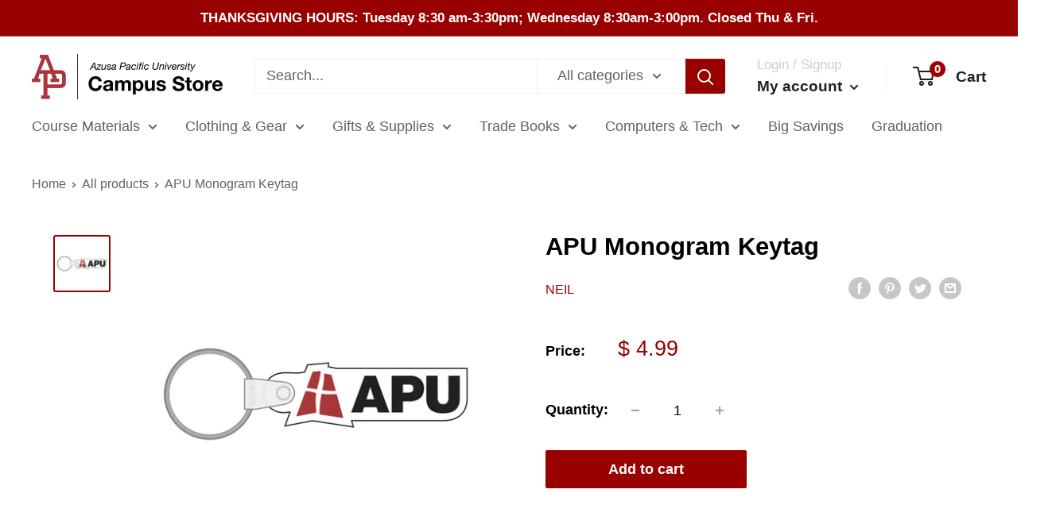

--- FILE ---
content_type: application/x-javascript
request_url: https://cdn-app.cart-bot.net/public/js/main.js?shop=imt-computer-store.myshopify.com&1752532797c
body_size: 21300
content:
if(void 0===window.giftbeeloaded||null===document.getElementById("giftbee-loaded")){try{window.giftbeeloaded=!0;var elem54214243=document.createElement("div");elem54214243.id="giftbee-loaded",elem54214243.style.cssText="display:none;",document.body.appendChild(elem54214243)}catch(e){console.error(e)}!function(){var e={bucket:0,capacity:10,delay:500,add:function(){this.bucket++,this.clearBucket()},clearBucketTimeout:null,clearBucket:function(){null!==this.clearBucketTimeout&&clearTimeout(this.clearBucketTimeout);var e=this;setTimeout((function(){e.bucket=0}),this.delay)},hasSpace:function(){return this.bucket<this.capacity}};!function(n){for(var i=[{id:21502,name:'E-Waste 15"<',must_include_any_variant:"true",remove_the_initial_variants:"false",works_in_reverse:"true",status:"enabled",apply_once_per_cart:"false",condition_type:"products",cart_value_min:"0",cart_value_max:"",cart_value_max_enable:"false",apply_once_per_session:"false",apply_only_on_add_to_cart:"false",products_min:"0",products_max:"",products_max_enable:"false",product_variants_contain:[{product_id:"8375244456153",variant_id:"44242613174489",title:"16-inch MacBook Pro: Apple M3 Pro chip with 12-core CPU and 18-core GPU, 36GB Memory - Silver / 512GB",selling_plan_name:"One-time purchase or any selling plan",selling_plan_id:"one_time_or_any",quantity:1},{product_id:"8375244587225",variant_id:"44242613371097",title:"16-inch MacBook Pro: Apple M3 Max chip with 14-core CPU and 30-core GPU, 36GB Memory - Silver / 1TB",selling_plan_name:"One-time purchase or any selling plan",selling_plan_id:"one_time_or_any",quantity:1},{product_id:"8375244685529",variant_id:"44242613436633",title:"16-inch MacBook Pro: Apple M3 Max chip with 16-core CPU and 40-core GPU, 48GB Memory - Silver / 1TB",selling_plan_name:"One-time purchase or any selling plan",selling_plan_id:"one_time_or_any",quantity:1},{product_id:"8375244947673",variant_id:"44242613862617",title:"24-inch iMac with Retina 4.5K display: Apple M3 chip with 8-core CPU and 8-core, 8GB Memory - Green / 256GB",selling_plan_name:"One-time purchase or any selling plan",selling_plan_id:"one_time_or_any",quantity:1},{product_id:"8375245144281",variant_id:"44242614059225",title:"24-inch iMac with Retina 4.5K display: Apple M3 chip with 8-core CPU and 10-core GPU, 256GB - Blue / 256GB",selling_plan_name:"One-time purchase or any selling plan",selling_plan_id:"one_time_or_any",quantity:1},{product_id:"8375245242585",variant_id:"44242614255833",title:"24-inch iMac with Retina 4.5K display: Apple M3 chip with 8-core CPU and 10-core GPU, 8GB Memory - Blue / 512GB",selling_plan_name:"One-time purchase or any selling plan",selling_plan_id:"one_time_or_any",quantity:1},{product_id:"8419064381657",variant_id:"44345648578777",title:"24-inch iMac with Retina 4.5K display: Apple M3 chip with 8-core CPU and 10-core GPU, 1TB SSD, 16GB Memory - Blue / 512GB",selling_plan_name:"One-time purchase or any selling plan",selling_plan_id:"one_time_or_any",quantity:1},{product_id:"8375244587225",variant_id:"44498648400089",title:"16-inch MacBook Pro: Apple M3 Max chip with 14-core CPU and 30-core GPU, 36GB Memory - Space Black / 1TB",selling_plan_name:"One-time purchase or any selling plan",selling_plan_id:"one_time_or_any",quantity:1},{product_id:"8375244390617",variant_id:"44498655543513",title:"16-inch MacBook Pro: Apple M3 Pro chip with 12-core CPU and 18-core GPU, 18GB Memory - Space Black / 512GB",selling_plan_name:"One-time purchase or any selling plan",selling_plan_id:"one_time_or_any",quantity:1},{product_id:"8375244456153",variant_id:"44498660688089",title:"16-inch MacBook Pro: Apple M3 Pro chip with 12-core CPU and 18-core GPU, 36GB Memory - Space Black / 512GB",selling_plan_name:"One-time purchase or any selling plan",selling_plan_id:"one_time_or_any",quantity:1},{product_id:"8375244685529",variant_id:"44498665668825",title:"16-inch MacBook Pro: Apple M3 Max chip with 16-core CPU and 40-core GPU, 48GB Memory - Space Black / 1TB",selling_plan_name:"One-time purchase or any selling plan",selling_plan_id:"one_time_or_any",quantity:1},{product_id:"8375244947673",variant_id:"44498839634137",title:"24-inch iMac with Retina 4.5K display: Apple M3 chip with 8-core CPU and 8-core, 8GB Memory - Blue / 256GB",selling_plan_name:"One-time purchase or any selling plan",selling_plan_id:"one_time_or_any",quantity:1},{product_id:"8375244947673",variant_id:"44498839666905",title:"24-inch iMac with Retina 4.5K display: Apple M3 chip with 8-core CPU and 8-core, 8GB Memory - Pink / 256GB",selling_plan_name:"One-time purchase or any selling plan",selling_plan_id:"one_time_or_any",quantity:1},{product_id:"8375245144281",variant_id:"44498860310745",title:"24-inch iMac with Retina 4.5K display: Apple M3 chip with 8-core CPU and 10-core GPU, 256GB - Green / 256GB",selling_plan_name:"One-time purchase or any selling plan",selling_plan_id:"one_time_or_any",quantity:1},{product_id:"8375245144281",variant_id:"44498860343513",title:"24-inch iMac with Retina 4.5K display: Apple M3 chip with 8-core CPU and 10-core GPU, 256GB - Pink / 256GB",selling_plan_name:"One-time purchase or any selling plan",selling_plan_id:"one_time_or_any",quantity:1},{product_id:"8375245144281",variant_id:"44498860376281",title:"24-inch iMac with Retina 4.5K display: Apple M3 chip with 8-core CPU and 10-core GPU, 256GB - Silver / 256GB",selling_plan_name:"One-time purchase or any selling plan",selling_plan_id:"one_time_or_any",quantity:1},{product_id:"8375245242585",variant_id:"44498872303833",title:"24-inch iMac with Retina 4.5K display: Apple M3 chip with 8-core CPU and 10-core GPU, 8GB Memory - Green / 512GB",selling_plan_name:"One-time purchase or any selling plan",selling_plan_id:"one_time_or_any",quantity:1},{product_id:"8375245242585",variant_id:"44498872336601",title:"24-inch iMac with Retina 4.5K display: Apple M3 chip with 8-core CPU and 10-core GPU, 8GB Memory - Pink / 512GB",selling_plan_name:"One-time purchase or any selling plan",selling_plan_id:"one_time_or_any",quantity:1},{product_id:"8375245242585",variant_id:"44498872369369",title:"24-inch iMac with Retina 4.5K display: Apple M3 chip with 8-core CPU and 10-core GPU, 8GB Memory - Silver / 512GB",selling_plan_name:"One-time purchase or any selling plan",selling_plan_id:"one_time_or_any",quantity:1},{product_id:"8375245242585",variant_id:"44638187323609",title:"24-inch iMac with Retina 4.5K display: Apple M3 chip with 8-core CPU and 10-core GPU, 8GB Memory - Blue / 256GB",selling_plan_name:"One-time purchase or any selling plan",selling_plan_id:"one_time_or_any",quantity:1},{product_id:"8375245242585",variant_id:"44638187356377",title:"24-inch iMac with Retina 4.5K display: Apple M3 chip with 8-core CPU and 10-core GPU, 8GB Memory - Green / 256GB",selling_plan_name:"One-time purchase or any selling plan",selling_plan_id:"one_time_or_any",quantity:1},{product_id:"8375245242585",variant_id:"44638187389145",title:"24-inch iMac with Retina 4.5K display: Apple M3 chip with 8-core CPU and 10-core GPU, 8GB Memory - Pink / 256GB",selling_plan_name:"One-time purchase or any selling plan",selling_plan_id:"one_time_or_any",quantity:1},{product_id:"8375245242585",variant_id:"44638187421913",title:"24-inch iMac with Retina 4.5K display: Apple M3 chip with 8-core CPU and 10-core GPU, 8GB Memory - Silver / 256GB",selling_plan_name:"One-time purchase or any selling plan",selling_plan_id:"one_time_or_any",quantity:1},{product_id:"8563346833625",variant_id:"44778628219097",title:"15-inch MacBook Air: Apple M3 chip with 8-core CPU, 10-core GPU, 8GB Memory - Starlight / 8GB / 256GB",selling_plan_name:"One-time purchase or any selling plan",selling_plan_id:"one_time_or_any",quantity:1},{product_id:"8563346833625",variant_id:"44778628251865",title:"15-inch MacBook Air: Apple M3 chip with 8-core CPU, 10-core GPU, 8GB Memory - Starlight / 8GB / 512GB",selling_plan_name:"One-time purchase or any selling plan",selling_plan_id:"one_time_or_any",quantity:1},{product_id:"8563346833625",variant_id:"44778628284633",title:"15-inch MacBook Air: Apple M3 chip with 8-core CPU, 10-core GPU, 8GB Memory - Midnight / 8GB / 256GB",selling_plan_name:"One-time purchase or any selling plan",selling_plan_id:"one_time_or_any",quantity:1},{product_id:"8563346833625",variant_id:"44778628317401",title:"15-inch MacBook Air: Apple M3 chip with 8-core CPU, 10-core GPU, 8GB Memory - Midnight / 8GB / 512GB",selling_plan_name:"One-time purchase or any selling plan",selling_plan_id:"one_time_or_any",quantity:1},{product_id:"8563346833625",variant_id:"44778628350169",title:"15-inch MacBook Air: Apple M3 chip with 8-core CPU, 10-core GPU, 8GB Memory - Space Gray / 8GB / 256GB",selling_plan_name:"One-time purchase or any selling plan",selling_plan_id:"one_time_or_any",quantity:1},{product_id:"8563346833625",variant_id:"44778628382937",title:"15-inch MacBook Air: Apple M3 chip with 8-core CPU, 10-core GPU, 8GB Memory - Space Gray / 8GB / 512GB",selling_plan_name:"One-time purchase or any selling plan",selling_plan_id:"one_time_or_any",quantity:1},{product_id:"8563346833625",variant_id:"44778628415705",title:"15-inch MacBook Air: Apple M3 chip with 8-core CPU, 10-core GPU, 8GB Memory - Silver / 8GB / 256GB",selling_plan_name:"One-time purchase or any selling plan",selling_plan_id:"one_time_or_any",quantity:1},{product_id:"8563346833625",variant_id:"44778628448473",title:"15-inch MacBook Air: Apple M3 chip with 8-core CPU, 10-core GPU, 8GB Memory - Silver / 8GB / 512GB",selling_plan_name:"One-time purchase or any selling plan",selling_plan_id:"one_time_or_any",quantity:1},{product_id:"8616369488089",variant_id:"44956393504985",title:"15-inch MacBook Air: Apple M3 chip with 8-core CPU, 10-core GPU, 16GB Memory, 512GB Storage - Space Gray / 16GB / 512GB",selling_plan_name:"One-time purchase or any selling plan",selling_plan_id:"one_time_or_any",quantity:1},{product_id:"8616369488089",variant_id:"44956393537753",title:"15-inch MacBook Air: Apple M3 chip with 8-core CPU, 10-core GPU, 16GB Memory, 512GB Storage - Starlight / 16GB / 512GB",selling_plan_name:"One-time purchase or any selling plan",selling_plan_id:"one_time_or_any",quantity:1},{product_id:"8616369488089",variant_id:"44956393570521",title:"15-inch MacBook Air: Apple M3 chip with 8-core CPU, 10-core GPU, 16GB Memory, 512GB Storage - Midnight / 16GB / 512GB",selling_plan_name:"One-time purchase or any selling plan",selling_plan_id:"one_time_or_any",quantity:1},{product_id:"8616369488089",variant_id:"44956393603289",title:"15-inch MacBook Air: Apple M3 chip with 8-core CPU, 10-core GPU, 16GB Memory, 512GB Storage - Silver / 16GB / 512GB",selling_plan_name:"One-time purchase or any selling plan",selling_plan_id:"one_time_or_any",quantity:1},{product_id:"8685820707033",variant_id:"45091455631577",title:"15-inch MacBook Air: Apple M3 chip with 8-core CPU, 10-core GPU, 8GB Memory DEMO - Starlight / 8GB / 256GB",selling_plan_name:"One-time purchase or any selling plan",selling_plan_id:"one_time_or_any",quantity:1},{product_id:"8375244390617",variant_id:"45091553575129",title:"16-inch MacBook Pro: Apple M3 Pro chip with 12-core CPU and 18-core GPU, 18GB Memory - Silver / 512GB",selling_plan_name:"One-time purchase or any selling plan",selling_plan_id:"one_time_or_any",quantity:1},{product_id:"8685876904153",variant_id:"45091584704729",title:"16-inch MacBook Pro: Apple M3 Pro chip with 12-core CPU and 18-core GPU, 18GB Memory DEMO - Space Black / 512GB",selling_plan_name:"One-time purchase or any selling plan",selling_plan_id:"one_time_or_any",quantity:1},{product_id:"8892122857689",variant_id:"45532780691673",title:"16-inch MacBook Pro: Apple M3 Pro chip with 12-core CPU and 18-core GPU, 18GB Memory, 1TB (CTO) - Space Black / 1TB",selling_plan_name:"One-time purchase or any selling plan",selling_plan_id:"one_time_or_any",quantity:1},{product_id:"8892122857689",variant_id:"45532780724441",title:"16-inch MacBook Pro: Apple M3 Pro chip with 12-core CPU and 18-core GPU, 18GB Memory, 1TB (CTO) - Silver / 1TB",selling_plan_name:"One-time purchase or any selling plan",selling_plan_id:"one_time_or_any",quantity:1},{product_id:"9046734536921",variant_id:"46100979187929",title:"15-inch MacBook Air: Apple M3 chip with 8-core CPU, 10-core GPU, 16GB Memory, 256GB Storage - Space Gray / 16GB / 256GB",selling_plan_name:"One-time purchase or any selling plan",selling_plan_id:"one_time_or_any",quantity:1},{product_id:"9046734536921",variant_id:"46100979220697",title:"15-inch MacBook Air: Apple M3 chip with 8-core CPU, 10-core GPU, 16GB Memory, 256GB Storage - Starlight / 16GB / 256GB",selling_plan_name:"One-time purchase or any selling plan",selling_plan_id:"one_time_or_any",quantity:1},{product_id:"9046734536921",variant_id:"46100979253465",title:"15-inch MacBook Air: Apple M3 chip with 8-core CPU, 10-core GPU, 16GB Memory, 256GB Storage - Midnight / 16GB / 256GB",selling_plan_name:"One-time purchase or any selling plan",selling_plan_id:"one_time_or_any",quantity:1},{product_id:"9046734536921",variant_id:"46100979286233",title:"15-inch MacBook Air: Apple M3 chip with 8-core CPU, 10-core GPU, 16GB Memory, 256GB Storage - Silver / 16GB / 256GB",selling_plan_name:"One-time purchase or any selling plan",selling_plan_id:"one_time_or_any",quantity:1},{product_id:"9046737486041",variant_id:"46100991181017",title:"15-inch MacBook Air: Apple M3 chip with 8-core CPU, 10-core GPU, 24GB Memory, 512GB Storage - Space Gray / 24GB / 512GB",selling_plan_name:"One-time purchase or any selling plan",selling_plan_id:"one_time_or_any",quantity:1},{product_id:"9046737486041",variant_id:"46100991246553",title:"15-inch MacBook Air: Apple M3 chip with 8-core CPU, 10-core GPU, 24GB Memory, 512GB Storage - Starlight / 24GB / 512GB",selling_plan_name:"One-time purchase or any selling plan",selling_plan_id:"one_time_or_any",quantity:1},{product_id:"9046737486041",variant_id:"46100991312089",title:"15-inch MacBook Air: Apple M3 chip with 8-core CPU, 10-core GPU, 24GB Memory, 512GB Storage - Midnight / 24GB / 512GB",selling_plan_name:"One-time purchase or any selling plan",selling_plan_id:"one_time_or_any",quantity:1},{product_id:"9046737486041",variant_id:"46100991377625",title:"15-inch MacBook Air: Apple M3 chip with 8-core CPU, 10-core GPU, 24GB Memory, 512GB Storage - Silver / 24GB / 512GB",selling_plan_name:"One-time purchase or any selling plan",selling_plan_id:"one_time_or_any",quantity:1},{product_id:"9048022155481",variant_id:"46106694156505",title:"16-inch MacBook Pro: Apple M4 Pro chip with 14-core CPU and 20-core GPU, 24GB Memory, 512GB Storage - Space Black / 24GB / 512GB",selling_plan_name:"One-time purchase or any selling plan",selling_plan_id:"one_time_or_any",quantity:1},{product_id:"9048022155481",variant_id:"46106694189273",title:"16-inch MacBook Pro: Apple M4 Pro chip with 14-core CPU and 20-core GPU, 24GB Memory, 512GB Storage - Silver / 24GB / 512GB",selling_plan_name:"One-time purchase or any selling plan",selling_plan_id:"one_time_or_any",quantity:1},{product_id:"9048022352089",variant_id:"46106694713561",title:"16-inch MacBook Pro: Apple M4 Pro chip with 14-core CPU and 20-core GPU, 48GB Memory, 512GB Storage - Space Black / 48GB / 512GB",selling_plan_name:"One-time purchase or any selling plan",selling_plan_id:"one_time_or_any",quantity:1},{product_id:"9048022352089",variant_id:"46106694746329",title:"16-inch MacBook Pro: Apple M4 Pro chip with 14-core CPU and 20-core GPU, 48GB Memory, 512GB Storage - Silver / 48GB / 512GB",selling_plan_name:"One-time purchase or any selling plan",selling_plan_id:"one_time_or_any",quantity:1},{product_id:"9048022450393",variant_id:"46106694910169",title:"16-inch MacBook Pro: Apple M4 Max chip with 14-core CPU and 32-core GPU, 36GB Memory, 1TB Storage - Space Black / 36GB / 1TB",selling_plan_name:"One-time purchase or any selling plan",selling_plan_id:"one_time_or_any",quantity:1},{product_id:"9048022450393",variant_id:"46106694942937",title:"16-inch MacBook Pro: Apple M4 Max chip with 14-core CPU and 32-core GPU, 36GB Memory, 1TB Storage - Silver / 36GB / 1TB",selling_plan_name:"One-time purchase or any selling plan",selling_plan_id:"one_time_or_any",quantity:1},{product_id:"9048023105753",variant_id:"46106700316889",title:"16-inch MacBook Pro: Apple M4 Max chip with 16-core CPU and 40-core GPU, 48GB Memory, 1TB Storage - Space Black / 48GB / 1TB",selling_plan_name:"One-time purchase or any selling plan",selling_plan_id:"one_time_or_any",quantity:1},{product_id:"9048023105753",variant_id:"46106700349657",title:"16-inch MacBook Pro: Apple M4 Max chip with 16-core CPU and 40-core GPU, 48GB Memory, 1TB Storage - Silver / 48GB / 1TB",selling_plan_name:"One-time purchase or any selling plan",selling_plan_id:"one_time_or_any",quantity:1},{product_id:"9048036442329",variant_id:"46106789216473",title:"24-inch iMac: Apple M4 chip with 8-core CPU and 8-core GPU, 16GB Memory, 256GB Storage - Blue / 16GB / 256GB",selling_plan_name:"One-time purchase or any selling plan",selling_plan_id:"one_time_or_any",quantity:1},{product_id:"9048036442329",variant_id:"46106789282009",title:"24-inch iMac: Apple M4 chip with 8-core CPU and 8-core GPU, 16GB Memory, 256GB Storage - Green / 16GB / 256GB",selling_plan_name:"One-time purchase or any selling plan",selling_plan_id:"one_time_or_any",quantity:1},{product_id:"9048036442329",variant_id:"46106789347545",title:"24-inch iMac: Apple M4 chip with 8-core CPU and 8-core GPU, 16GB Memory, 256GB Storage - Pink / 16GB / 256GB",selling_plan_name:"One-time purchase or any selling plan",selling_plan_id:"one_time_or_any",quantity:1},{product_id:"9048036442329",variant_id:"46106789413081",title:"24-inch iMac: Apple M4 chip with 8-core CPU and 8-core GPU, 16GB Memory, 256GB Storage - Silver / 16GB / 256GB",selling_plan_name:"One-time purchase or any selling plan",selling_plan_id:"one_time_or_any",quantity:1},{product_id:"9048041062617",variant_id:"46106799112409",title:"24-inch iMac: Apple M4 chip with 10-core CPU and 10-core GPU, 16GB Memory, 256GB Storage - Silver / 16GB / 256GB",selling_plan_name:"One-time purchase or any selling plan",selling_plan_id:"one_time_or_any",quantity:1},{product_id:"9048041062617",variant_id:"46106799145177",title:"24-inch iMac: Apple M4 chip with 10-core CPU and 10-core GPU, 16GB Memory, 256GB Storage - Green / 16GB / 256GB",selling_plan_name:"One-time purchase or any selling plan",selling_plan_id:"one_time_or_any",quantity:1},{product_id:"9048041062617",variant_id:"46106799177945",title:"24-inch iMac: Apple M4 chip with 10-core CPU and 10-core GPU, 16GB Memory, 256GB Storage - Blue / 16GB / 256GB",selling_plan_name:"One-time purchase or any selling plan",selling_plan_id:"one_time_or_any",quantity:1},{product_id:"9048041062617",variant_id:"46106799210713",title:"24-inch iMac: Apple M4 chip with 10-core CPU and 10-core GPU, 16GB Memory, 256GB Storage - Pink / 16GB / 256GB",selling_plan_name:"One-time purchase or any selling plan",selling_plan_id:"one_time_or_any",quantity:1},{product_id:"9048043749593",variant_id:"46106804125913",title:"24-inch iMac: Apple M4 chip with 10-core CPU and 10-core GPU, 16GB Memory, 512GB Storage - Silver / 16GB / 512GB",selling_plan_name:"One-time purchase or any selling plan",selling_plan_id:"one_time_or_any",quantity:1},{product_id:"9048043749593",variant_id:"46106804158681",title:"24-inch iMac: Apple M4 chip with 10-core CPU and 10-core GPU, 16GB Memory, 512GB Storage - Green / 16GB / 512GB",selling_plan_name:"One-time purchase or any selling plan",selling_plan_id:"one_time_or_any",quantity:1},{product_id:"9048043749593",variant_id:"46106804191449",title:"24-inch iMac: Apple M4 chip with 10-core CPU and 10-core GPU, 16GB Memory, 512GB Storage - Blue / 16GB / 512GB",selling_plan_name:"One-time purchase or any selling plan",selling_plan_id:"one_time_or_any",quantity:1},{product_id:"9048043749593",variant_id:"46106804224217",title:"24-inch iMac: Apple M4 chip with 10-core CPU and 10-core GPU, 16GB Memory, 512GB Storage - Pink / 16GB / 512GB",selling_plan_name:"One-time purchase or any selling plan",selling_plan_id:"one_time_or_any",quantity:1},{product_id:"9048049123545",variant_id:"46106824966361",title:"24-inch iMac: Apple M4 chip with 10-core CPU and 10-core GPU, 24GB Memory, 512GB Storage - Silver / 24GB / 512GB",selling_plan_name:"One-time purchase or any selling plan",selling_plan_id:"one_time_or_any",quantity:1},{product_id:"9048049123545",variant_id:"46106824999129",title:"24-inch iMac: Apple M4 chip with 10-core CPU and 10-core GPU, 24GB Memory, 512GB Storage - Green / 24GB / 512GB",selling_plan_name:"One-time purchase or any selling plan",selling_plan_id:"one_time_or_any",quantity:1},{product_id:"9048049123545",variant_id:"46106825031897",title:"24-inch iMac: Apple M4 chip with 10-core CPU and 10-core GPU, 24GB Memory, 512GB Storage - Blue / 24GB / 512GB",selling_plan_name:"One-time purchase or any selling plan",selling_plan_id:"one_time_or_any",quantity:1},{product_id:"9048049123545",variant_id:"46106825064665",title:"24-inch iMac: Apple M4 chip with 10-core CPU and 10-core GPU, 24GB Memory, 512GB Storage - Pink / 24GB / 512GB",selling_plan_name:"One-time purchase or any selling plan",selling_plan_id:"one_time_or_any",quantity:1},{product_id:"9131632853209",variant_id:"46443804393689",title:"15-inch MacBook Air: Apple M4 chip with 10-core CPU, 10-core GPU, 16GB Memory, 256GB Storage - Sky Blue / 16GB / 256GB",selling_plan_name:"One-time purchase or any selling plan",selling_plan_id:"one_time_or_any",quantity:1},{product_id:"9131632853209",variant_id:"46443804426457",title:"15-inch MacBook Air: Apple M4 chip with 10-core CPU, 10-core GPU, 16GB Memory, 256GB Storage - Starlight / 16GB / 256GB",selling_plan_name:"One-time purchase or any selling plan",selling_plan_id:"one_time_or_any",quantity:1},{product_id:"9131632853209",variant_id:"46443804459225",title:"15-inch MacBook Air: Apple M4 chip with 10-core CPU, 10-core GPU, 16GB Memory, 256GB Storage - Midnight / 16GB / 256GB",selling_plan_name:"One-time purchase or any selling plan",selling_plan_id:"one_time_or_any",quantity:1},{product_id:"9131632853209",variant_id:"46443804491993",title:"15-inch MacBook Air: Apple M4 chip with 10-core CPU, 10-core GPU, 16GB Memory, 256GB Storage - Silver / 16GB / 256GB",selling_plan_name:"One-time purchase or any selling plan",selling_plan_id:"one_time_or_any",quantity:1},{product_id:"9131634327769",variant_id:"46443825823961",title:"15-inch MacBook Air: Apple M4 chip with 10-core CPU, 10-core GPU, 16GB Memory, 512GB Storage - Sky Blue / 16GB / 512GB",selling_plan_name:"One-time purchase or any selling plan",selling_plan_id:"one_time_or_any",quantity:1},{product_id:"9131634327769",variant_id:"46443825856729",title:"15-inch MacBook Air: Apple M4 chip with 10-core CPU, 10-core GPU, 16GB Memory, 512GB Storage - Starlight / 16GB / 512GB",selling_plan_name:"One-time purchase or any selling plan",selling_plan_id:"one_time_or_any",quantity:1},{product_id:"9131634327769",variant_id:"46443825889497",title:"15-inch MacBook Air: Apple M4 chip with 10-core CPU, 10-core GPU, 16GB Memory, 512GB Storage - Midnight / 16GB / 512GB",selling_plan_name:"One-time purchase or any selling plan",selling_plan_id:"one_time_or_any",quantity:1},{product_id:"9131634327769",variant_id:"46443825922265",title:"15-inch MacBook Air: Apple M4 chip with 10-core CPU, 10-core GPU, 16GB Memory, 512GB Storage - Silver / 16GB / 512GB",selling_plan_name:"One-time purchase or any selling plan",selling_plan_id:"one_time_or_any",quantity:1},{product_id:"9131634426073",variant_id:"46443826544857",title:"15-inch MacBook Air: Apple M4 chip with 10-core CPU, 10-core GPU, 24GB Memory, 512GB Storage - Sky Blue / 24GB / 512GB",selling_plan_name:"One-time purchase or any selling plan",selling_plan_id:"one_time_or_any",quantity:1},{product_id:"9131634426073",variant_id:"46443826577625",title:"15-inch MacBook Air: Apple M4 chip with 10-core CPU, 10-core GPU, 24GB Memory, 512GB Storage - Starlight / 24GB / 512GB",selling_plan_name:"One-time purchase or any selling plan",selling_plan_id:"one_time_or_any",quantity:1},{product_id:"9131634426073",variant_id:"46443826610393",title:"15-inch MacBook Air: Apple M4 chip with 10-core CPU, 10-core GPU, 24GB Memory, 512GB Storage - Midnight / 24GB / 512GB",selling_plan_name:"One-time purchase or any selling plan",selling_plan_id:"one_time_or_any",quantity:1},{product_id:"9131634426073",variant_id:"46443826643161",title:"15-inch MacBook Air: Apple M4 chip with 10-core CPU, 10-core GPU, 24GB Memory, 512GB Storage - Silver / 24GB / 512GB",selling_plan_name:"One-time purchase or any selling plan",selling_plan_id:"one_time_or_any",quantity:1}],product_variants_add:[{product_id:"2835192515",variant_id:"8306788419",title:'Recycle Fee - Monitor 15">',selling_plan_name:"",selling_plan_id:"",quantity:1}],use_date_condition:"false",date_from:null,date_to:null,type:"classic",psp_title:"",psp_description:"",ask_for_confirmation:"false",confirmation_title:"",confirmation_description:"",restrict_amount_to_products_included:"false",add_products_even_if_already_in_the_cart:"false"},{id:21501,name:'E-Waste 14">',must_include_any_variant:"true",remove_the_initial_variants:"false",works_in_reverse:"true",status:"enabled",apply_once_per_cart:"false",condition_type:"products",cart_value_min:"0",cart_value_max:"",cart_value_max_enable:"false",apply_once_per_session:"false",apply_only_on_add_to_cart:"false",products_min:"0",products_max:"",products_max_enable:"false",product_variants_contain:[{product_id:"5825058865309",variant_id:"37036582699165",title:'13" Macbook Air (2020), M1, 256GB, Gold - Default Title',selling_plan_name:"One-time purchase or any selling plan",selling_plan_id:"one_time_or_any",quantity:1},{product_id:"5825058996381",variant_id:"37036582797469",title:'13" Macbook Air (2020), M1, 256GB, Space Gray - Default Title',selling_plan_name:"One-time purchase or any selling plan",selling_plan_id:"one_time_or_any",quantity:1},{product_id:"5825059160221",variant_id:"37036582928541",title:'13" Macbook Air (2020), M1, 256GB, Silver - Default Title',selling_plan_name:"One-time purchase or any selling plan",selling_plan_id:"one_time_or_any",quantity:1},{product_id:"7058869911709",variant_id:"41131803017373",title:"iPad (9th Gen) - Space Gray / 64GB",selling_plan_name:"One-time purchase or any selling plan",selling_plan_id:"one_time_or_any",quantity:1},{product_id:"7351168827609",variant_id:"41955590045913",title:"iPad mini (2021) - Pink / 64GB",selling_plan_name:"One-time purchase or any selling plan",selling_plan_id:"one_time_or_any",quantity:1},{product_id:"7637058191577",variant_id:"42686130847961",title:"iPad Air (10.9-inch) - Space Gray / 64GB",selling_plan_name:"One-time purchase or any selling plan",selling_plan_id:"one_time_or_any",quantity:1},{product_id:"7764512145625",variant_id:"43046799245529",title:"13-inch MacBook Pro: Apple M2 chip with 8-core CPU and 10-core GPU - Space Gray / 256GB",selling_plan_name:"One-time purchase or any selling plan",selling_plan_id:"one_time_or_any",quantity:1},{product_id:"7764523417817",variant_id:"43046814777561",title:"13-inch MacBook Air: Apple M2 chip with 8-core CPU and 8-core GPU - Midnight / 256GB",selling_plan_name:"One-time purchase or any selling plan",selling_plan_id:"one_time_or_any",quantity:1},{product_id:"7764700430553",variant_id:"43047185809625",title:"13-inch MacBook Air: Apple M2 chip with 8-core CPU and 10-core GPU - Midnight / 512GB",selling_plan_name:"One-time purchase or any selling plan",selling_plan_id:"one_time_or_any",quantity:1},{product_id:"7992011653337",variant_id:"43551163777241",title:"iPad (10th Gen) - Silver / 64GB",selling_plan_name:"One-time purchase or any selling plan",selling_plan_id:"one_time_or_any",quantity:1},{product_id:"7992059953369",variant_id:"43551280922841",title:"iPad Pro (11-inch) - Space Gray / 128GB",selling_plan_name:"One-time purchase or any selling plan",selling_plan_id:"one_time_or_any",quantity:1},{product_id:"7992090788057",variant_id:"43551359271129",title:"iPad Pro (12.9-inch) - Silver / 128GB",selling_plan_name:"One-time purchase or any selling plan",selling_plan_id:"one_time_or_any",quantity:1},{product_id:"8118434300121",variant_id:"43771013103833",title:"14-inch MacBook Pro: Apple M2 Pro chip with 10‑core CPU and 16‑core GPU - Space Gray / 512GB",selling_plan_name:"One-time purchase or any selling plan",selling_plan_id:"one_time_or_any",quantity:1},{product_id:"8118439149785",variant_id:"43771022672089",title:"14-inch MacBook Pro: Apple M2 Pro chip with 12‑core CPU and 19‑core GPU - Space Gray / 1TB",selling_plan_name:"One-time purchase or any selling plan",selling_plan_id:"one_time_or_any",quantity:1},{product_id:"8118441148633",variant_id:"43771029029081",title:"14-inch MacBook Pro: Apple M2 Max chip with 12‑core CPU and 30‑core GPU - Space Gray / 1TB",selling_plan_name:"One-time purchase or any selling plan",selling_plan_id:"one_time_or_any",quantity:1},{product_id:"8159362023641",variant_id:"43883569414361",title:"14-inch MacBook Pro: Apple M2 Pro chip with 12‑core CPU and 19‑core GPU - CTO - Space Gray / 1TB",selling_plan_name:"One-time purchase or any selling plan",selling_plan_id:"one_time_or_any",quantity:1},{product_id:"8375019831513",variant_id:"44242171166937",title:"14-inch MacBook Pro: Apple M3 chip with 8-core CPU and 10-core GPU, 8GB Memory - Silver / 512GB",selling_plan_name:"One-time purchase or any selling plan",selling_plan_id:"one_time_or_any",quantity:1},{product_id:"8375243964633",variant_id:"44242612093145",title:"14-inch MacBook Pro: Apple M3 chip with 8-core CPU and 10-core GPU, 16GB Memory - Silver / 16GB / 1TB",selling_plan_name:"One-time purchase or any selling plan",selling_plan_id:"one_time_or_any",quantity:1},{product_id:"8375244128473",variant_id:"44242612420825",title:"14-inch MacBook Pro: Apple M3 Pro chip with 11-core CPU and 14-core GPU, 18GB Memory - Silver / 512GB",selling_plan_name:"One-time purchase or any selling plan",selling_plan_id:"one_time_or_any",quantity:1},{product_id:"8375244226777",variant_id:"44242612617433",title:"14-inch MacBook Pro: Apple M3 Pro chip with 12-core CPU and 18-core GPU, 18GB Memory - Silver / 1TB",selling_plan_name:"One-time purchase or any selling plan",selling_plan_id:"one_time_or_any",quantity:1},{product_id:"8375244292313",variant_id:"44242612748505",title:"14-inch MacBook Pro: Apple M3 Max chip with 14-core CPU and 30-core GPU, 36GB Memory - Silver / 1TB",selling_plan_name:"One-time purchase or any selling plan",selling_plan_id:"one_time_or_any",quantity:1},{product_id:"8375019831513",variant_id:"44498298274009",title:"14-inch MacBook Pro: Apple M3 chip with 8-core CPU and 10-core GPU, 8GB Memory - Space Black / 512GB",selling_plan_name:"One-time purchase or any selling plan",selling_plan_id:"one_time_or_any",quantity:1},{product_id:"7058869911709",variant_id:"44498308759769",title:"iPad (9th Gen) - Silver / 64GB",selling_plan_name:"One-time purchase or any selling plan",selling_plan_id:"one_time_or_any",quantity:1},{product_id:"7058869911709",variant_id:"44498308792537",title:"iPad (9th Gen) - Space Gray / 256GB",selling_plan_name:"One-time purchase or any selling plan",selling_plan_id:"one_time_or_any",quantity:1},{product_id:"7058869911709",variant_id:"44498308825305",title:"iPad (9th Gen) - Silver / 256GB",selling_plan_name:"One-time purchase or any selling plan",selling_plan_id:"one_time_or_any",quantity:1},{product_id:"8375244292313",variant_id:"44498311905497",title:"14-inch MacBook Pro: Apple M3 Max chip with 14-core CPU and 30-core GPU, 36GB Memory - Space Black / 1TB",selling_plan_name:"One-time purchase or any selling plan",selling_plan_id:"one_time_or_any",quantity:1},{product_id:"8375244128473",variant_id:"44498338971865",title:"14-inch MacBook Pro: Apple M3 Pro chip with 11-core CPU and 14-core GPU, 18GB Memory - Space Black / 512GB",selling_plan_name:"One-time purchase or any selling plan",selling_plan_id:"one_time_or_any",quantity:1},{product_id:"8375244226777",variant_id:"44498347786457",title:"14-inch MacBook Pro: Apple M3 Pro chip with 12-core CPU and 18-core GPU, 18GB Memory - Space Black / 1TB",selling_plan_name:"One-time purchase or any selling plan",selling_plan_id:"one_time_or_any",quantity:1},{product_id:"8375243964633",variant_id:"44498371838169",title:"14-inch MacBook Pro: Apple M3 chip with 8-core CPU and 10-core GPU, 16GB Memory - Space Gray / 16GB / 1TB",selling_plan_name:"One-time purchase or any selling plan",selling_plan_id:"one_time_or_any",quantity:1},{product_id:"7992011653337",variant_id:"44498438291673",title:"iPad (10th Gen) - Silver / 256GB",selling_plan_name:"One-time purchase or any selling plan",selling_plan_id:"one_time_or_any",quantity:1},{product_id:"7992011653337",variant_id:"44498438324441",title:"iPad (10th Gen) - Blue / 64GB",selling_plan_name:"One-time purchase or any selling plan",selling_plan_id:"one_time_or_any",quantity:1},{product_id:"7992011653337",variant_id:"44498438357209",title:"iPad (10th Gen) - Blue / 256GB",selling_plan_name:"One-time purchase or any selling plan",selling_plan_id:"one_time_or_any",quantity:1},{product_id:"7992011653337",variant_id:"44498438389977",title:"iPad (10th Gen) - Pink / 64GB",selling_plan_name:"One-time purchase or any selling plan",selling_plan_id:"one_time_or_any",quantity:1},{product_id:"7992011653337",variant_id:"44498438422745",title:"iPad (10th Gen) - Pink / 256GB",selling_plan_name:"One-time purchase or any selling plan",selling_plan_id:"one_time_or_any",quantity:1},{product_id:"7992011653337",variant_id:"44498438455513",title:"iPad (10th Gen) - Yellow / 64GB",selling_plan_name:"One-time purchase or any selling plan",selling_plan_id:"one_time_or_any",quantity:1},{product_id:"7992011653337",variant_id:"44498438488281",title:"iPad (10th Gen) - Yellow / 256GB",selling_plan_name:"One-time purchase or any selling plan",selling_plan_id:"one_time_or_any",quantity:1},{product_id:"7351168827609",variant_id:"44498489901273",title:"iPad mini (2021) - Pink / 256GB",selling_plan_name:"One-time purchase or any selling plan",selling_plan_id:"one_time_or_any",quantity:1},{product_id:"7351168827609",variant_id:"44498489934041",title:"iPad mini (2021) - Purple / 64GB",selling_plan_name:"One-time purchase or any selling plan",selling_plan_id:"one_time_or_any",quantity:1},{product_id:"7351168827609",variant_id:"44498489966809",title:"iPad mini (2021) - Purple / 256GB",selling_plan_name:"One-time purchase or any selling plan",selling_plan_id:"one_time_or_any",quantity:1},{product_id:"7351168827609",variant_id:"44498489999577",title:"iPad mini (2021) - Space Gray / 64GB",selling_plan_name:"One-time purchase or any selling plan",selling_plan_id:"one_time_or_any",quantity:1},{product_id:"7351168827609",variant_id:"44498490032345",title:"iPad mini (2021) - Space Gray / 256GB",selling_plan_name:"One-time purchase or any selling plan",selling_plan_id:"one_time_or_any",quantity:1},{product_id:"7351168827609",variant_id:"44498490065113",title:"iPad mini (2021) - Starlight / 64GB",selling_plan_name:"One-time purchase or any selling plan",selling_plan_id:"one_time_or_any",quantity:1},{product_id:"7351168827609",variant_id:"44498490097881",title:"iPad mini (2021) - Starlight / 256GB",selling_plan_name:"One-time purchase or any selling plan",selling_plan_id:"one_time_or_any",quantity:1},{product_id:"7637058191577",variant_id:"44498636439769",title:"iPad Air (10.9-inch) - Space Gray / 256GB",selling_plan_name:"One-time purchase or any selling plan",selling_plan_id:"one_time_or_any",quantity:1},{product_id:"7637058191577",variant_id:"44498636472537",title:"iPad Air (10.9-inch) - Starlight / 64GB",selling_plan_name:"One-time purchase or any selling plan",selling_plan_id:"one_time_or_any",quantity:1},{product_id:"7637058191577",variant_id:"44498636505305",title:"iPad Air (10.9-inch) - Starlight / 256GB",selling_plan_name:"One-time purchase or any selling plan",selling_plan_id:"one_time_or_any",quantity:1},{product_id:"7637058191577",variant_id:"44498636538073",title:"iPad Air (10.9-inch) - Blue / 64GB",selling_plan_name:"One-time purchase or any selling plan",selling_plan_id:"one_time_or_any",quantity:1},{product_id:"7637058191577",variant_id:"44498636570841",title:"iPad Air (10.9-inch) - Blue / 256GB",selling_plan_name:"One-time purchase or any selling plan",selling_plan_id:"one_time_or_any",quantity:1},{product_id:"7637058191577",variant_id:"44498636603609",title:"iPad Air (10.9-inch) - Pink / 64GB",selling_plan_name:"One-time purchase or any selling plan",selling_plan_id:"one_time_or_any",quantity:1},{product_id:"7637058191577",variant_id:"44498636636377",title:"iPad Air (10.9-inch) - Pink / 256GB",selling_plan_name:"One-time purchase or any selling plan",selling_plan_id:"one_time_or_any",quantity:1},{product_id:"7637058191577",variant_id:"44498636669145",title:"iPad Air (10.9-inch) - Purple / 64GB",selling_plan_name:"One-time purchase or any selling plan",selling_plan_id:"one_time_or_any",quantity:1},{product_id:"7637058191577",variant_id:"44498636701913",title:"iPad Air (10.9-inch) - Purple / 256GB",selling_plan_name:"One-time purchase or any selling plan",selling_plan_id:"one_time_or_any",quantity:1},{product_id:"7764512145625",variant_id:"44498673729753",title:"13-inch MacBook Pro: Apple M2 chip with 8-core CPU and 10-core GPU - Space Gray / 512GB",selling_plan_name:"One-time purchase or any selling plan",selling_plan_id:"one_time_or_any",quantity:1},{product_id:"7764512145625",variant_id:"44498673762521",title:"13-inch MacBook Pro: Apple M2 chip with 8-core CPU and 10-core GPU - Silver / 256GB",selling_plan_name:"One-time purchase or any selling plan",selling_plan_id:"one_time_or_any",quantity:1},{product_id:"7764512145625",variant_id:"44498673795289",title:"13-inch MacBook Pro: Apple M2 chip with 8-core CPU and 10-core GPU - Silver / 512GB",selling_plan_name:"One-time purchase or any selling plan",selling_plan_id:"one_time_or_any",quantity:1},{product_id:"7764700430553",variant_id:"44498800378073",title:"13-inch MacBook Air: Apple M2 chip with 8-core CPU and 10-core GPU - Starlight / 512GB",selling_plan_name:"One-time purchase or any selling plan",selling_plan_id:"one_time_or_any",quantity:1},{product_id:"7764700430553",variant_id:"44498800410841",title:"13-inch MacBook Air: Apple M2 chip with 8-core CPU and 10-core GPU - Space Gray / 512GB",selling_plan_name:"One-time purchase or any selling plan",selling_plan_id:"one_time_or_any",quantity:1},{product_id:"7764700430553",variant_id:"44498800443609",title:"13-inch MacBook Air: Apple M2 chip with 8-core CPU and 10-core GPU - Silver / 512GB",selling_plan_name:"One-time purchase or any selling plan",selling_plan_id:"one_time_or_any",quantity:1},{product_id:"7992059953369",variant_id:"44498804670681",title:"iPad Pro (11-inch) - Space Gray / 256GB",selling_plan_name:"One-time purchase or any selling plan",selling_plan_id:"one_time_or_any",quantity:1},{product_id:"7992059953369",variant_id:"44498804703449",title:"iPad Pro (11-inch) - Space Gray / 512GB",selling_plan_name:"One-time purchase or any selling plan",selling_plan_id:"one_time_or_any",quantity:1},{product_id:"7992059953369",variant_id:"44498804736217",title:"iPad Pro (11-inch) - Space Gray / 1TB",selling_plan_name:"One-time purchase or any selling plan",selling_plan_id:"one_time_or_any",quantity:1},{product_id:"7992059953369",variant_id:"44498804768985",title:"iPad Pro (11-inch) - Space Gray / 2TB",selling_plan_name:"One-time purchase or any selling plan",selling_plan_id:"one_time_or_any",quantity:1},{product_id:"7992059953369",variant_id:"44498804801753",title:"iPad Pro (11-inch) - Silver / 128GB",selling_plan_name:"One-time purchase or any selling plan",selling_plan_id:"one_time_or_any",quantity:1},{product_id:"7992059953369",variant_id:"44498804834521",title:"iPad Pro (11-inch) - Silver / 256GB",selling_plan_name:"One-time purchase or any selling plan",selling_plan_id:"one_time_or_any",quantity:1},{product_id:"7992059953369",variant_id:"44498804867289",title:"iPad Pro (11-inch) - Silver / 512GB",selling_plan_name:"One-time purchase or any selling plan",selling_plan_id:"one_time_or_any",quantity:1},{product_id:"7992059953369",variant_id:"44498804900057",title:"iPad Pro (11-inch) - Silver / 1TB",selling_plan_name:"One-time purchase or any selling plan",selling_plan_id:"one_time_or_any",quantity:1},{product_id:"7992059953369",variant_id:"44498804932825",title:"iPad Pro (11-inch) - Silver / 2TB",selling_plan_name:"One-time purchase or any selling plan",selling_plan_id:"one_time_or_any",quantity:1},{product_id:"7764523417817",variant_id:"44498810994905",title:"13-inch MacBook Air: Apple M2 chip with 8-core CPU and 8-core GPU - Starlight / 256GB",selling_plan_name:"One-time purchase or any selling plan",selling_plan_id:"one_time_or_any",quantity:1},{product_id:"7764523417817",variant_id:"44498811027673",title:"13-inch MacBook Air: Apple M2 chip with 8-core CPU and 8-core GPU - Space Gray / 256GB",selling_plan_name:"One-time purchase or any selling plan",selling_plan_id:"one_time_or_any",quantity:1},{product_id:"7764523417817",variant_id:"44498811060441",title:"13-inch MacBook Air: Apple M2 chip with 8-core CPU and 8-core GPU - Silver / 256GB",selling_plan_name:"One-time purchase or any selling plan",selling_plan_id:"one_time_or_any",quantity:1},{product_id:"7992090788057",variant_id:"44498878693593",title:"iPad Pro (12.9-inch) - Space Gray / 128GB",selling_plan_name:"One-time purchase or any selling plan",selling_plan_id:"one_time_or_any",quantity:1},{product_id:"7992090788057",variant_id:"44498878726361",title:"iPad Pro (12.9-inch) - Silver / 256GB",selling_plan_name:"One-time purchase or any selling plan",selling_plan_id:"one_time_or_any",quantity:1},{product_id:"7992090788057",variant_id:"44498878759129",title:"iPad Pro (12.9-inch) - Space Gray / 256GB",selling_plan_name:"One-time purchase or any selling plan",selling_plan_id:"one_time_or_any",quantity:1},{product_id:"7992090788057",variant_id:"44498878791897",title:"iPad Pro (12.9-inch) - Silver / 512GB",selling_plan_name:"One-time purchase or any selling plan",selling_plan_id:"one_time_or_any",quantity:1},{product_id:"7992090788057",variant_id:"44498878824665",title:"iPad Pro (12.9-inch) - Space Gray / 512GB",selling_plan_name:"One-time purchase or any selling plan",selling_plan_id:"one_time_or_any",quantity:1},{product_id:"7992090788057",variant_id:"44498878857433",title:"iPad Pro (12.9-inch) - Silver / 1TB",selling_plan_name:"One-time purchase or any selling plan",selling_plan_id:"one_time_or_any",quantity:1},{product_id:"7992090788057",variant_id:"44498878890201",title:"iPad Pro (12.9-inch) - Space Gray / 1TB",selling_plan_name:"One-time purchase or any selling plan",selling_plan_id:"one_time_or_any",quantity:1},{product_id:"7992090788057",variant_id:"44498878922969",title:"iPad Pro (12.9-inch) - Silver / 2TB",selling_plan_name:"One-time purchase or any selling plan",selling_plan_id:"one_time_or_any",quantity:1},{product_id:"7992090788057",variant_id:"44498878955737",title:"iPad Pro (12.9-inch) - Space Gray / 2TB",selling_plan_name:"One-time purchase or any selling plan",selling_plan_id:"one_time_or_any",quantity:1},{product_id:"8375019831513",variant_id:"44638149771481",title:"14-inch MacBook Pro: Apple M3 chip with 8-core CPU and 10-core GPU, 8GB Memory - Space Black / 1TB",selling_plan_name:"One-time purchase or any selling plan",selling_plan_id:"one_time_or_any",quantity:1},{product_id:"8375019831513",variant_id:"44638156816601",title:"14-inch MacBook Pro: Apple M3 chip with 8-core CPU and 10-core GPU, 8GB Memory - Silver / 1TB",selling_plan_name:"One-time purchase or any selling plan",selling_plan_id:"one_time_or_any",quantity:1},{product_id:"8563350733017",variant_id:"44778638278873",title:"13-inch MacBook Air: Apple M3 chip with 8-core CPU and 8-core GPU, 8GB Memory - Starlight / 8GB / 256GB",selling_plan_name:"One-time purchase or any selling plan",selling_plan_id:"one_time_or_any",quantity:1},{product_id:"8563350733017",variant_id:"44778638311641",title:"13-inch MacBook Air: Apple M3 chip with 8-core CPU and 8-core GPU, 8GB Memory - Midnight / 8GB / 256GB",selling_plan_name:"One-time purchase or any selling plan",selling_plan_id:"one_time_or_any",quantity:1},{product_id:"8563350733017",variant_id:"44778638344409",title:"13-inch MacBook Air: Apple M3 chip with 8-core CPU and 8-core GPU, 8GB Memory - Space Gray / 8GB / 256GB",selling_plan_name:"One-time purchase or any selling plan",selling_plan_id:"one_time_or_any",quantity:1},{product_id:"8563350733017",variant_id:"44778638377177",title:"13-inch MacBook Air: Apple M3 chip with 8-core CPU and 8-core GPU, 8GB Memory - Silver / 8GB / 256GB",selling_plan_name:"One-time purchase or any selling plan",selling_plan_id:"one_time_or_any",quantity:1},{product_id:"8563350929625",variant_id:"44948054638809",title:"13-inch MacBook Air: Apple M3 chip with 8-core CPU and 10-core GPU, 8GB Memory, 256GB Storage - Midnight / 512GB / 8GB",selling_plan_name:"One-time purchase or any selling plan",selling_plan_id:"one_time_or_any",quantity:1},{product_id:"8563350929625",variant_id:"44948054671577",title:"13-inch MacBook Air: Apple M3 chip with 8-core CPU and 10-core GPU - Midnight / 16GB / 512GB",selling_plan_name:"One-time purchase or any selling plan",selling_plan_id:"one_time_or_any",quantity:1},{product_id:"8563350929625",variant_id:"44948054704345",title:"13-inch MacBook Air: Apple M3 chip with 8-core CPU and 10-core GPU, 8GB Memory, 256GB Storage - Starlight / 512GB / 8GB",selling_plan_name:"One-time purchase or any selling plan",selling_plan_id:"one_time_or_any",quantity:1},{product_id:"8563350929625",variant_id:"44948054737113",title:"13-inch MacBook Air: Apple M3 chip with 8-core CPU and 10-core GPU - Starlight / 16GB / 512GB",selling_plan_name:"One-time purchase or any selling plan",selling_plan_id:"one_time_or_any",quantity:1},{product_id:"8563350929625",variant_id:"44948054769881",title:"13-inch MacBook Air: Apple M3 chip with 8-core CPU and 10-core GPU, 8GB Memory, 256GB Storage - Space Gray / 512GB / 8GB",selling_plan_name:"One-time purchase or any selling plan",selling_plan_id:"one_time_or_any",quantity:1},{product_id:"8563350929625",variant_id:"44948054802649",title:"13-inch MacBook Air: Apple M3 chip with 8-core CPU and 10-core GPU - Space Gray / 16GB / 512GB",selling_plan_name:"One-time purchase or any selling plan",selling_plan_id:"one_time_or_any",quantity:1},{product_id:"8563350929625",variant_id:"44948054835417",title:"13-inch MacBook Air: Apple M3 chip with 8-core CPU and 10-core GPU, 8GB Memory, 256GB Storage - Silver / 512GB / 8GB",selling_plan_name:"One-time purchase or any selling plan",selling_plan_id:"one_time_or_any",quantity:1},{product_id:"8563350929625",variant_id:"44948054868185",title:"13-inch MacBook Air: Apple M3 chip with 8-core CPU and 10-core GPU - Silver / 16GB / 512GB",selling_plan_name:"One-time purchase or any selling plan",selling_plan_id:"one_time_or_any",quantity:1},{product_id:"8616360313049",variant_id:"44956300509401",title:"13-inch MacBook Air: Apple M3 chip with 8-core CPU and 8-core GPU, 16GB Memory - Starlight / 512GB",selling_plan_name:"One-time purchase or any selling plan",selling_plan_id:"one_time_or_any",quantity:1},{product_id:"8616360313049",variant_id:"44956300574937",title:"13-inch MacBook Air: Apple M3 chip with 8-core CPU and 8-core GPU, 16GB Memory - Midnight / 512GB",selling_plan_name:"One-time purchase or any selling plan",selling_plan_id:"one_time_or_any",quantity:1},{product_id:"8616360313049",variant_id:"44956300640473",title:"13-inch MacBook Air: Apple M3 chip with 8-core CPU and 8-core GPU, 16GB Memory - Space Gray / 512GB",selling_plan_name:"One-time purchase or any selling plan",selling_plan_id:"one_time_or_any",quantity:1},{product_id:"8616360313049",variant_id:"44956300673241",title:"13-inch MacBook Air: Apple M3 chip with 8-core CPU and 8-core GPU, 16GB Memory - Silver / 512GB",selling_plan_name:"One-time purchase or any selling plan",selling_plan_id:"one_time_or_any",quantity:1},{product_id:"8685778043097",variant_id:"45091376791769",title:"13-inch MacBook Air: Apple M2 chip with 8-core CPU and 10-core GPU DEMO - Midnight / 512GB",selling_plan_name:"One-time purchase or any selling plan",selling_plan_id:"one_time_or_any",quantity:1},{product_id:"8685799178457",variant_id:"45091416473817",title:"13-inch MacBook Air: Apple M3 chip with 8-core CPU and 8-core GPU, 8GB Memory DEMO - Midnight / 8GB / 256GB",selling_plan_name:"One-time purchase or any selling plan",selling_plan_id:"one_time_or_any",quantity:1},{product_id:"8685847183577",variant_id:"45091504029913",title:"14-inch MacBook Pro: Apple M3 chip with 8-core CPU and 10-core GPU, 8GB Memory DEMO - Silver / 512GB",selling_plan_name:"One-time purchase or any selling plan",selling_plan_id:"one_time_or_any",quantity:1},{product_id:"8685848756441",variant_id:"45091508322521",title:"14-inch MacBook Pro: Apple M3 Pro chip with 11-core CPU and 14-core GPU, 18GB Memory DEMO - Space Black / 512GB",selling_plan_name:"One-time purchase or any selling plan",selling_plan_id:"one_time_or_any",quantity:1},{product_id:"8821114306777",variant_id:"45370301284569",title:"iPad Air 11-inch (M2) - Space Gray / 128GB",selling_plan_name:"One-time purchase or any selling plan",selling_plan_id:"one_time_or_any",quantity:1},{product_id:"8821114306777",variant_id:"45370301317337",title:"iPad Air 11-inch (M2) - Space Gray / 256GB",selling_plan_name:"One-time purchase or any selling plan",selling_plan_id:"one_time_or_any",quantity:1},{product_id:"8821114306777",variant_id:"45370301350105",title:"iPad Air 11-inch (M2) - Starlight / 128GB",selling_plan_name:"One-time purchase or any selling plan",selling_plan_id:"one_time_or_any",quantity:1},{product_id:"8821114306777",variant_id:"45370301382873",title:"iPad Air 11-inch (M2) - Starlight / 256GB",selling_plan_name:"One-time purchase or any selling plan",selling_plan_id:"one_time_or_any",quantity:1},{product_id:"8821114306777",variant_id:"45370301415641",title:"iPad Air 11-inch (M2) - Blue / 128GB",selling_plan_name:"One-time purchase or any selling plan",selling_plan_id:"one_time_or_any",quantity:1},{product_id:"8821114306777",variant_id:"45370301448409",title:"iPad Air 11-inch (M2) - Blue / 256GB",selling_plan_name:"One-time purchase or any selling plan",selling_plan_id:"one_time_or_any",quantity:1},{product_id:"8821114306777",variant_id:"45370301579481",title:"iPad Air 11-inch (M2) - Purple / 128GB",selling_plan_name:"One-time purchase or any selling plan",selling_plan_id:"one_time_or_any",quantity:1},{product_id:"8821114306777",variant_id:"45370301612249",title:"iPad Air 11-inch (M2) - Purple / 256GB",selling_plan_name:"One-time purchase or any selling plan",selling_plan_id:"one_time_or_any",quantity:1},{product_id:"8821115420889",variant_id:"45370304495833",title:"iPad Pro 11-inch - Space Black / 256GB / Standard Glass",selling_plan_name:"One-time purchase or any selling plan",selling_plan_id:"one_time_or_any",quantity:1},{product_id:"8821115420889",variant_id:"45370304528601",title:"iPad Pro 11-inch - Space Black / 512GB / Standard Glass",selling_plan_name:"One-time purchase or any selling plan",selling_plan_id:"one_time_or_any",quantity:1},{product_id:"8821115420889",variant_id:"45370304561369",title:"iPad Pro 11-inch - Space Black / 1TB / Standard Glass",selling_plan_name:"One-time purchase or any selling plan",selling_plan_id:"one_time_or_any",quantity:1},{product_id:"8821115420889",variant_id:"45370304594137",title:"iPad Pro 11-inch - Space Black / 2TB / Standard Glass",selling_plan_name:"One-time purchase or any selling plan",selling_plan_id:"one_time_or_any",quantity:1},{product_id:"8821115420889",variant_id:"45370304659673",title:"iPad Pro 11-inch - Silver / 256GB / Standard Glass",selling_plan_name:"One-time purchase or any selling plan",selling_plan_id:"one_time_or_any",quantity:1},{product_id:"8821115420889",variant_id:"45370304692441",title:"iPad Pro 11-inch - Silver / 512GB / Standard Glass",selling_plan_name:"One-time purchase or any selling plan",selling_plan_id:"one_time_or_any",quantity:1},{product_id:"8821115420889",variant_id:"45370304725209",title:"iPad Pro 11-inch - Silver / 1TB / Standard Glass",selling_plan_name:"One-time purchase or any selling plan",selling_plan_id:"one_time_or_any",quantity:1},{product_id:"8821115420889",variant_id:"45370304757977",title:"iPad Pro 11-inch - Silver / 2TB / Standard Glass",selling_plan_name:"One-time purchase or any selling plan",selling_plan_id:"one_time_or_any",quantity:1},{product_id:"8821115748569",variant_id:"45370305446105",title:"iPad Pro 13-inch - Space Black / 256GB / Standard Glass",selling_plan_name:"One-time purchase or any selling plan",selling_plan_id:"one_time_or_any",quantity:1},{product_id:"8821115748569",variant_id:"45370305478873",title:"iPad Pro 13-inch - Space Black / 512GB / Standard Glass",selling_plan_name:"One-time purchase or any selling plan",selling_plan_id:"one_time_or_any",quantity:1},{product_id:"8821115748569",variant_id:"45370305511641",title:"iPad Pro 13-inch - Space Black / 1TB / Standard Glass",selling_plan_name:"One-time purchase or any selling plan",selling_plan_id:"one_time_or_any",quantity:1},{product_id:"8821115748569",variant_id:"45370305544409",title:"iPad Pro 13-inch - Space Black / 2TB / Standard Glass",selling_plan_name:"One-time purchase or any selling plan",selling_plan_id:"one_time_or_any",quantity:1},{product_id:"8821115748569",variant_id:"45370305609945",title:"iPad Pro 13-inch - Silver / 256GB / Standard Glass",selling_plan_name:"One-time purchase or any selling plan",selling_plan_id:"one_time_or_any",quantity:1},{product_id:"8821115748569",variant_id:"45370305642713",title:"iPad Pro 13-inch - Silver / 512GB / Standard Glass",selling_plan_name:"One-time purchase or any selling plan",selling_plan_id:"one_time_or_any",quantity:1},{product_id:"8821115748569",variant_id:"45370305675481",title:"iPad Pro 13-inch - Silver / 1TB / Standard Glass",selling_plan_name:"One-time purchase or any selling plan",selling_plan_id:"one_time_or_any",quantity:1},{product_id:"8821115748569",variant_id:"45370305708249",title:"iPad Pro 13-inch - Silver / 2TB / Standard Glass",selling_plan_name:"One-time purchase or any selling plan",selling_plan_id:"one_time_or_any",quantity:1},{product_id:"8821117714649",variant_id:"45370308264153",title:"13-inch iPad Air (M2) - Space Gray / 128GB",selling_plan_name:"One-time purchase or any selling plan",selling_plan_id:"one_time_or_any",quantity:1},{product_id:"8821117714649",variant_id:"45370308329689",title:"13-inch iPad Air (M2) - Space Gray / 256GB",selling_plan_name:"One-time purchase or any selling plan",selling_plan_id:"one_time_or_any",quantity:1},{product_id:"8821117714649",variant_id:"45370308395225",title:"13-inch iPad Air (M2) - Starlight / 128GB",selling_plan_name:"One-time purchase or any selling plan",selling_plan_id:"one_time_or_any",quantity:1},{product_id:"8821117714649",variant_id:"45370308427993",title:"13-inch iPad Air (M2) - Starlight / 256GB",selling_plan_name:"One-time purchase or any selling plan",selling_plan_id:"one_time_or_any",quantity:1},{product_id:"8821117714649",variant_id:"45370308460761",title:"13-inch iPad Air (M2) - Blue / 128GB",selling_plan_name:"One-time purchase or any selling plan",selling_plan_id:"one_time_or_any",quantity:1},{product_id:"8821117714649",variant_id:"45370308493529",title:"13-inch iPad Air (M2) - Blue / 256GB",selling_plan_name:"One-time purchase or any selling plan",selling_plan_id:"one_time_or_any",quantity:1},{product_id:"8821117714649",variant_id:"45370308591833",title:"13-inch iPad Air (M2) - Purple / 128GB",selling_plan_name:"One-time purchase or any selling plan",selling_plan_id:"one_time_or_any",quantity:1},{product_id:"8821117714649",variant_id:"45370308624601",title:"13-inch iPad Air (M2) - Purple / 256GB",selling_plan_name:"One-time purchase or any selling plan",selling_plan_id:"one_time_or_any",quantity:1},{product_id:"8821117714649",variant_id:"45370319175897",title:"13-inch iPad Air (M2) - Space Gray / 512GB",selling_plan_name:"One-time purchase or any selling plan",selling_plan_id:"one_time_or_any",quantity:1},{product_id:"8821117714649",variant_id:"45370319208665",title:"13-inch iPad Air (M2) - Space Gray / 1TB",selling_plan_name:"One-time purchase or any selling plan",selling_plan_id:"one_time_or_any",quantity:1},{product_id:"8821117714649",variant_id:"45370319241433",title:"13-inch iPad Air (M2) - Starlight / 512GB",selling_plan_name:"One-time purchase or any selling plan",selling_plan_id:"one_time_or_any",quantity:1},{product_id:"8821117714649",variant_id:"45370319274201",title:"13-inch iPad Air (M2) - Starlight / 1TB",selling_plan_name:"One-time purchase or any selling plan",selling_plan_id:"one_time_or_any",quantity:1},{product_id:"8821117714649",variant_id:"45370319306969",title:"13-inch iPad Air (M2) - Blue / 512GB",selling_plan_name:"One-time purchase or any selling plan",selling_plan_id:"one_time_or_any",quantity:1},{product_id:"8821117714649",variant_id:"45370319339737",title:"13-inch iPad Air (M2) - Blue / 1TB",selling_plan_name:"One-time purchase or any selling plan",selling_plan_id:"one_time_or_any",quantity:1},{product_id:"8821117714649",variant_id:"45370319372505",title:"13-inch iPad Air (M2) - Purple / 512GB",selling_plan_name:"One-time purchase or any selling plan",selling_plan_id:"one_time_or_any",quantity:1},{product_id:"8821117714649",variant_id:"45370319405273",title:"13-inch iPad Air (M2) - Purple / 1TB",selling_plan_name:"One-time purchase or any selling plan",selling_plan_id:"one_time_or_any",quantity:1},{product_id:"8821114306777",variant_id:"45370347520217",title:"iPad Air 11-inch (M2) - Space Gray / 512GB",selling_plan_name:"One-time purchase or any selling plan",selling_plan_id:"one_time_or_any",quantity:1},{product_id:"8821114306777",variant_id:"45370347552985",title:"iPad Air 11-inch (M2) - Space Gray / 1TB",selling_plan_name:"One-time purchase or any selling plan",selling_plan_id:"one_time_or_any",quantity:1},{product_id:"8821114306777",variant_id:"45370347585753",title:"iPad Air 11-inch (M2) - Starlight / 512GB",selling_plan_name:"One-time purchase or any selling plan",selling_plan_id:"one_time_or_any",quantity:1},{product_id:"8821114306777",variant_id:"45370347618521",title:"iPad Air 11-inch (M2) - Starlight / 1TB",selling_plan_name:"One-time purchase or any selling plan",selling_plan_id:"one_time_or_any",quantity:1},{product_id:"8821114306777",variant_id:"45370347651289",title:"iPad Air 11-inch (M2) - Blue / 512GB",selling_plan_name:"One-time purchase or any selling plan",selling_plan_id:"one_time_or_any",quantity:1},{product_id:"8821114306777",variant_id:"45370347684057",title:"iPad Air 11-inch (M2) - Blue / 1TB",selling_plan_name:"One-time purchase or any selling plan",selling_plan_id:"one_time_or_any",quantity:1},{product_id:"8821114306777",variant_id:"45370347716825",title:"iPad Air 11-inch (M2) - Purple / 512GB",selling_plan_name:"One-time purchase or any selling plan",selling_plan_id:"one_time_or_any",quantity:1},{product_id:"8821114306777",variant_id:"45370347749593",title:"iPad Air 11-inch (M2) - Purple / 1TB",selling_plan_name:"One-time purchase or any selling plan",selling_plan_id:"one_time_or_any",quantity:1},{product_id:"8887985832153",variant_id:"45525579464921",title:"13-inch MacBook Air: Apple M3 chip with 8-core CPU and 10-core GPU, 16GB Memory (CTO) - Starlight / 16GB / 256GB",selling_plan_name:"One-time purchase or any selling plan",selling_plan_id:"one_time_or_any",quantity:1},{product_id:"8887985832153",variant_id:"45525579497689",title:"13-inch MacBook Air: Apple M3 chip with 8-core CPU and 10-core GPU, 16GB Memory (CTO) - Midnight / 16GB / 256GB",selling_plan_name:"One-time purchase or any selling plan",selling_plan_id:"one_time_or_any",quantity:1},{product_id:"8887985832153",variant_id:"45525579530457",title:"13-inch MacBook Air: Apple M3 chip with 8-core CPU and 10-core GPU, 16GB Memory (CTO) - Space Gray / 16GB / 256GB",selling_plan_name:"One-time purchase or any selling plan",selling_plan_id:"one_time_or_any",quantity:1},{product_id:"8887985832153",variant_id:"45525579563225",title:"13-inch MacBook Air: Apple M3 chip with 8-core CPU and 10-core GPU, 16GB Memory (CTO) - Silver / 16GB / 256GB",selling_plan_name:"One-time purchase or any selling plan",selling_plan_id:"one_time_or_any",quantity:1},{product_id:"9029091852505",variant_id:"46027581096153",title:"iPad mini - Blue / 128GB",selling_plan_name:"One-time purchase or any selling plan",selling_plan_id:"one_time_or_any",quantity:1},{product_id:"9029091852505",variant_id:"46027581128921",title:"iPad mini - Blue / 256GB",selling_plan_name:"One-time purchase or any selling plan",selling_plan_id:"one_time_or_any",quantity:1},{product_id:"9029091852505",variant_id:"46027581161689",title:"iPad mini - Purple / 128GB",selling_plan_name:"One-time purchase or any selling plan",selling_plan_id:"one_time_or_any",quantity:1},{product_id:"9029091852505",variant_id:"46027581194457",title:"iPad mini - Purple / 256GB",selling_plan_name:"One-time purchase or any selling plan",selling_plan_id:"one_time_or_any",quantity:1},{product_id:"9029091852505",variant_id:"46027581227225",title:"iPad mini - Space Gray / 128GB",selling_plan_name:"One-time purchase or any selling plan",selling_plan_id:"one_time_or_any",quantity:1},{product_id:"9029091852505",variant_id:"46027581259993",title:"iPad mini - Space Gray / 256GB",selling_plan_name:"One-time purchase or any selling plan",selling_plan_id:"one_time_or_any",quantity:1},{product_id:"9029091852505",variant_id:"46027581292761",title:"iPad mini - Starlight / 128GB",selling_plan_name:"One-time purchase or any selling plan",selling_plan_id:"one_time_or_any",quantity:1},{product_id:"9029091852505",variant_id:"46027581325529",title:"iPad mini - Starlight / 256GB",selling_plan_name:"One-time purchase or any selling plan",selling_plan_id:"one_time_or_any",quantity:1},{product_id:"9029091852505",variant_id:"46027583455449",title:"iPad mini - Space Gray / 512GB",selling_plan_name:"One-time purchase or any selling plan",selling_plan_id:"one_time_or_any",quantity:1},{product_id:"9029091852505",variant_id:"46027583488217",title:"iPad mini - Blue / 512GB",selling_plan_name:"One-time purchase or any selling plan",selling_plan_id:"one_time_or_any",quantity:1},{product_id:"9029091852505",variant_id:"46027583520985",title:"iPad mini - Starlight / 512GB",selling_plan_name:"One-time purchase or any selling plan",selling_plan_id:"one_time_or_any",quantity:1},{product_id:"9029091852505",variant_id:"46027583553753",title:"iPad mini - Purple / 512GB",selling_plan_name:"One-time purchase or any selling plan",selling_plan_id:"one_time_or_any",quantity:1},{product_id:"9046744596697",variant_id:"46101030994137",title:"13-inch MacBook Air: Apple M2 chip with 8-core CPU and 8-core GPU, 16GB Memory, 256GB Storage - Starlight / 256GB / 16GB",selling_plan_name:"One-time purchase or any selling plan",selling_plan_id:"one_time_or_any",quantity:1},{product_id:"9046744596697",variant_id:"46101031026905",title:"13-inch MacBook Air: Apple M2 chip with 8-core CPU and 8-core GPU, 16GB Memory, 256GB Storage - Midnight / 256GB / 16GB",selling_plan_name:"One-time purchase or any selling plan",selling_plan_id:"one_time_or_any",quantity:1},{product_id:"9046744596697",variant_id:"46101031059673",title:"13-inch MacBook Air: Apple M2 chip with 8-core CPU and 8-core GPU, 16GB Memory, 256GB Storage - Space Gray / 256GB / 16GB",selling_plan_name:"One-time purchase or any selling plan",selling_plan_id:"one_time_or_any",quantity:1},{product_id:"9046744596697",variant_id:"46101031092441",title:"13-inch MacBook Air: Apple M2 chip with 8-core CPU and 8-core GPU, 16GB Memory, 256GB Storage - Silver / 256GB / 16GB",selling_plan_name:"One-time purchase or any selling plan",selling_plan_id:"one_time_or_any",quantity:1},{product_id:"9046757966041",variant_id:"46101075329241",title:"13-inch MacBook Air: Apple M3 chip with 8-core CPU and 10-core GPU, 16GB Memory, 512GB Storage - Midnight / 16GB / 512GB",selling_plan_name:"One-time purchase or any selling plan",selling_plan_id:"one_time_or_any",quantity:1},{product_id:"9046757966041",variant_id:"46101075394777",title:"13-inch MacBook Air: Apple M3 chip with 8-core CPU and 10-core GPU, 16GB Memory, 512GB Storage - Starlight / 16GB / 512GB",selling_plan_name:"One-time purchase or any selling plan",selling_plan_id:"one_time_or_any",quantity:1},{product_id:"9046757966041",variant_id:"46101075460313",title:"13-inch MacBook Air: Apple M3 chip with 8-core CPU and 10-core GPU, 16GB Memory, 512GB Storage - Space Gray / 16GB / 512GB",selling_plan_name:"One-time purchase or any selling plan",selling_plan_id:"one_time_or_any",quantity:1},{product_id:"9046757966041",variant_id:"46101075525849",title:"13-inch MacBook Air: Apple M3 chip with 8-core CPU and 10-core GPU, 16GB Memory, 512GB Storage - Silver / 16GB / 512GB",selling_plan_name:"One-time purchase or any selling plan",selling_plan_id:"one_time_or_any",quantity:1},{product_id:"9047989321945",variant_id:"46106533298393",title:"13-inch MacBook Air: Apple M3 chip with 8-core CPU and 8-core GPU, 16GB Memory, 256B Storage - Midnight / 16GB / 256GB",selling_plan_name:"One-time purchase or any selling plan",selling_plan_id:"one_time_or_any",quantity:1},{product_id:"9047989321945",variant_id:"46106533331161",title:"13-inch MacBook Air: Apple M3 chip with 8-core CPU and 8-core GPU, 16GB Memory, 256B Storage - Starlight / 16GB / 256GB",selling_plan_name:"One-time purchase or any selling plan",selling_plan_id:"one_time_or_any",quantity:1},{product_id:"9047989321945",variant_id:"46106533363929",title:"13-inch MacBook Air: Apple M3 chip with 8-core CPU and 8-core GPU, 16GB Memory, 256B Storage - Space Gray / 16GB / 256GB",selling_plan_name:"One-time purchase or any selling plan",selling_plan_id:"one_time_or_any",quantity:1},{product_id:"9047989321945",variant_id:"46106533396697",title:"13-inch MacBook Air: Apple M3 chip with 8-core CPU and 8-core GPU, 16GB Memory, 256B Storage - Silver / 16GB / 256GB",selling_plan_name:"One-time purchase or any selling plan",selling_plan_id:"one_time_or_any",quantity:1},{product_id:"9048019402969",variant_id:"46106680688857",title:"14-inch MacBook Pro: Apple M4 chip with 10-core CPU and 10-core GPU, 16GB Memory, 512GB Storage - Space Black / 16GB / 512GB",selling_plan_name:"One-time purchase or any selling plan",selling_plan_id:"one_time_or_any",quantity:1},{product_id:"9048019402969",variant_id:"46106680721625",title:"14-inch MacBook Pro: Apple M4 chip with 10-core CPU and 10-core GPU, 16GB Memory, 512GB Storage - Silver / 16GB / 512GB",selling_plan_name:"One-time purchase or any selling plan",selling_plan_id:"one_time_or_any",quantity:1},{product_id:"9048019534041",variant_id:"46106681114841",title:"14-inch MacBook Pro: Apple M4 chip with 10-core CPU and 10-core GPU, 16GB Memory, 1TB Storage - Space Black / 16GB / 1TB",selling_plan_name:"One-time purchase or any selling plan",selling_plan_id:"one_time_or_any",quantity:1},{product_id:"9048019534041",variant_id:"46106681147609",title:"14-inch MacBook Pro: Apple M4 chip with 10-core CPU and 10-core GPU, 16GB Memory, 1TB Storage - Silver / 16GB / 1TB",selling_plan_name:"One-time purchase or any selling plan",selling_plan_id:"one_time_or_any",quantity:1},{product_id:"9048019763417",variant_id:"46106682065113",title:"14-inch MacBook Pro: Apple M4 chip with 10-core CPU and 10-core GPU, 24GB Memory, 1TB Storage - Space Black / 24GB / 1TB",selling_plan_name:"One-time purchase or any selling plan",selling_plan_id:"one_time_or_any",quantity:1},{product_id:"9048019763417",variant_id:"46106682097881",title:"14-inch MacBook Pro: Apple M4 chip with 10-core CPU and 10-core GPU, 24GB Memory, 1TB Storage - Silver / 24GB / 1TB",selling_plan_name:"One-time purchase or any selling plan",selling_plan_id:"one_time_or_any",quantity:1},{product_id:"9048020025561",variant_id:"46106682786009",title:"14-inch MacBook Pro: Apple M4 Pro chip with 12-core CPU and 16-core GPU, 24GB Memory, 512GB Storage - Space Black / 24GB / 512GB",selling_plan_name:"One-time purchase or any selling plan",selling_plan_id:"one_time_or_any",quantity:1},{product_id:"9048020025561",variant_id:"46106682818777",title:"14-inch MacBook Pro: Apple M4 Pro chip with 12-core CPU and 16-core GPU, 24GB Memory, 512GB Storage - Silver / 24GB / 512GB",selling_plan_name:"One-time purchase or any selling plan",selling_plan_id:"one_time_or_any",quantity:1},{product_id:"9048020320473",variant_id:"46106683932889",title:"14-inch MacBook Pro: Apple M4 Pro chip with 14-core CPU and 20-core GPU, 24GB Memory, 1TB Storage - Space Black / 24GB / 1TB",selling_plan_name:"One-time purchase or any selling plan",selling_plan_id:"one_time_or_any",quantity:1},{product_id:"9048020320473",variant_id:"46106683965657",title:"14-inch MacBook Pro: Apple M4 Pro chip with 14-core CPU and 20-core GPU, 24GB Memory, 1TB Storage - Silver / 24GB / 1TB",selling_plan_name:"One-time purchase or any selling plan",selling_plan_id:"one_time_or_any",quantity:1},{product_id:"9048020451545",variant_id:"46106684227801",title:"14-inch MacBook Pro: Apple M4 Max chip with 14-core CPU and 32-core GPU, 36GB Memory, 1TB Storage - Space Black / 32GB / 1TB",selling_plan_name:"One-time purchase or any selling plan",selling_plan_id:"one_time_or_any",quantity:1},{product_id:"9048020451545",variant_id:"46106684260569",title:"14-inch MacBook Pro: Apple M4 Max chip with 14-core CPU and 32-core GPU, 36GB Memory, 1TB Storage - Silver / 32GB / 1TB",selling_plan_name:"One-time purchase or any selling plan",selling_plan_id:"one_time_or_any",quantity:1},{product_id:"9131632034009",variant_id:"46443795546329",title:"13-inch MacBook Air: Apple M4 chip with 10-core CPU and 8-core GPU, 16GB Memory, 256GB Storage - Midnight / 16GB / 256GB",selling_plan_name:"One-time purchase or any selling plan",selling_plan_id:"one_time_or_any",quantity:1},{product_id:"9131632034009",variant_id:"46443795579097",title:"13-inch MacBook Air: Apple M4 chip with 10-core CPU and 8-core GPU, 16GB Memory, 256GB Storage - Starlight / 16GB / 256GB",selling_plan_name:"One-time purchase or any selling plan",selling_plan_id:"one_time_or_any",quantity:1},{product_id:"9131632034009",variant_id:"46443795611865",title:"13-inch MacBook Air: Apple M4 chip with 10-core CPU and 8-core GPU, 16GB Memory, 256GB Storage - Sky Blue / 16GB / 256GB",selling_plan_name:"One-time purchase or any selling plan",selling_plan_id:"one_time_or_any",quantity:1},{product_id:"9131632034009",variant_id:"46443795644633",title:"13-inch MacBook Air: Apple M4 chip with 10-core CPU and 8-core GPU, 16GB Memory, 256GB Storage - Silver / 16GB / 256GB",selling_plan_name:"One-time purchase or any selling plan",selling_plan_id:"one_time_or_any",quantity:1},{product_id:"9131632492761",variant_id:"46443800756441",title:"13-inch MacBook Air: Apple M4 chip with 10-core CPU and 10-core GPU, 16GB Memory, 512GB Storage - Sky Blue / 16GB / 512GB",selling_plan_name:"One-time purchase or any selling plan",selling_plan_id:"one_time_or_any",quantity:1},{product_id:"9131632492761",variant_id:"46443800789209",title:"13-inch MacBook Air: Apple M4 chip with 10-core CPU and 10-core GPU, 16GB Memory, 512GB Storage - Midnight / 16GB / 512GB",selling_plan_name:"One-time purchase or any selling plan",selling_plan_id:"one_time_or_any",quantity:1},{product_id:"9131632492761",variant_id:"46443800821977",title:"13-inch MacBook Air: Apple M4 chip with 10-core CPU and 10-core GPU, 16GB Memory, 512GB Storage - Starlight / 16GB / 512GB",selling_plan_name:"One-time purchase or any selling plan",selling_plan_id:"one_time_or_any",quantity:1},{product_id:"9131632492761",variant_id:"46443800854745",title:"13-inch MacBook Air: Apple M4 chip with 10-core CPU and 10-core GPU, 16GB Memory, 512GB Storage - Silver / 16GB / 512GB",selling_plan_name:"One-time purchase or any selling plan",selling_plan_id:"one_time_or_any",quantity:1},{product_id:"9131632656601",variant_id:"46443802067161",title:"13-inch MacBook Air: Apple M4 chip with 10-core CPU and 10-core GPU, 24GB Memory, 512GB Storage - Sky Blue / 24GB / 512GB",selling_plan_name:"One-time purchase or any selling plan",selling_plan_id:"one_time_or_any",quantity:1},{product_id:"9131632656601",variant_id:"46443802099929",title:"13-inch MacBook Air: Apple M4 chip with 10-core CPU and 10-core GPU, 24GB Memory, 512GB Storage - Midnight / 24GB / 512GB",selling_plan_name:"One-time purchase or any selling plan",selling_plan_id:"one_time_or_any",quantity:1},{product_id:"9131632656601",variant_id:"46443802132697",title:"13-inch MacBook Air: Apple M4 chip with 10-core CPU and 10-core GPU, 24GB Memory, 512GB Storage - Starlight / 24GB / 512GB",selling_plan_name:"One-time purchase or any selling plan",selling_plan_id:"one_time_or_any",quantity:1},{product_id:"9131632656601",variant_id:"46443802165465",title:"13-inch MacBook Air: Apple M4 chip with 10-core CPU and 10-core GPU, 24GB Memory, 512GB Storage - Silver / 24GB / 512GB",selling_plan_name:"One-time purchase or any selling plan",selling_plan_id:"one_time_or_any",quantity:1},{product_id:"9132378390745",variant_id:"46447752446169",title:"iPad - Silver / 128GB",selling_plan_name:"One-time purchase or any selling plan",selling_plan_id:"one_time_or_any",quantity:1},{product_id:"9132378390745",variant_id:"46447752478937",title:"iPad - Silver / 256GB",selling_plan_name:"One-time purchase or any selling plan",selling_plan_id:"one_time_or_any",quantity:1},{product_id:"9132378390745",variant_id:"46447752511705",title:"iPad - Blue / 128GB",selling_plan_name:"One-time purchase or any selling plan",selling_plan_id:"one_time_or_any",quantity:1},{product_id:"9132378390745",variant_id:"46447752544473",title:"iPad - Blue / 256GB",selling_plan_name:"One-time purchase or any selling plan",selling_plan_id:"one_time_or_any",quantity:1},{product_id:"9132378390745",variant_id:"46447752577241",title:"iPad - Pink / 128GB",selling_plan_name:"One-time purchase or any selling plan",selling_plan_id:"one_time_or_any",quantity:1},{product_id:"9132378390745",variant_id:"46447752610009",title:"iPad - Pink / 256GB",selling_plan_name:"One-time purchase or any selling plan",selling_plan_id:"one_time_or_any",quantity:1},{product_id:"9132378390745",variant_id:"46447752642777",title:"iPad - Yellow / 128GB",selling_plan_name:"One-time purchase or any selling plan",selling_plan_id:"one_time_or_any",quantity:1},{product_id:"9132378390745",variant_id:"46447752675545",title:"iPad - Yellow / 256GB",selling_plan_name:"One-time purchase or any selling plan",selling_plan_id:"one_time_or_any",quantity:1},{product_id:"9132378390745",variant_id:"46447757951193",title:"iPad - Silver / 512GB",selling_plan_name:"One-time purchase or any selling plan",selling_plan_id:"one_time_or_any",quantity:1},{product_id:"9132378390745",variant_id:"46447757983961",title:"iPad - Blue / 512GB",selling_plan_name:"One-time purchase or any selling plan",selling_plan_id:"one_time_or_any",quantity:1},{product_id:"9132378390745",variant_id:"46447758016729",title:"iPad - Pink / 512GB",selling_plan_name:"One-time purchase or any selling plan",selling_plan_id:"one_time_or_any",quantity:1},{product_id:"9132378390745",variant_id:"46447758049497",title:"iPad - Yellow / 512GB",selling_plan_name:"One-time purchase or any selling plan",selling_plan_id:"one_time_or_any",quantity:1},{product_id:"9132383830233",variant_id:"46447777906905",title:"iPad Air 13-inch - Space Gray / 128GB",selling_plan_name:"One-time purchase or any selling plan",selling_plan_id:"one_time_or_any",quantity:1},{product_id:"9132383830233",variant_id:"46447777939673",title:"iPad Air 13-inch - Space Gray / 256GB",selling_plan_name:"One-time purchase or any selling plan",selling_plan_id:"one_time_or_any",quantity:1},{product_id:"9132383830233",variant_id:"46447777972441",title:"iPad Air 13-inch - Space Gray / 512GB",selling_plan_name:"One-time purchase or any selling plan",selling_plan_id:"one_time_or_any",quantity:1},{product_id:"9132383830233",variant_id:"46447778005209",title:"iPad Air 13-inch - Space Gray / 1TB",selling_plan_name:"One-time purchase or any selling plan",selling_plan_id:"one_time_or_any",quantity:1},{product_id:"9132383830233",variant_id:"46447778037977",title:"iPad Air 13-inch - Starlight / 128GB",selling_plan_name:"One-time purchase or any selling plan",selling_plan_id:"one_time_or_any",quantity:1},{product_id:"9132383830233",variant_id:"46447778070745",title:"iPad Air 13-inch - Starlight / 256GB",selling_plan_name:"One-time purchase or any selling plan",selling_plan_id:"one_time_or_any",quantity:1},{product_id:"9132383830233",variant_id:"46447778103513",title:"iPad Air 13-inch - Starlight / 512GB",selling_plan_name:"One-time purchase or any selling plan",selling_plan_id:"one_time_or_any",quantity:1},{product_id:"9132383830233",variant_id:"46447778136281",title:"iPad Air 13-inch - Starlight / 1TB",selling_plan_name:"One-time purchase or any selling plan",selling_plan_id:"one_time_or_any",quantity:1},{product_id:"9132383830233",variant_id:"46447778169049",title:"iPad Air 13-inch - Blue / 128GB",selling_plan_name:"One-time purchase or any selling plan",selling_plan_id:"one_time_or_any",quantity:1},{product_id:"9132383830233",variant_id:"46447778201817",title:"iPad Air 13-inch - Blue / 256GB",selling_plan_name:"One-time purchase or any selling plan",selling_plan_id:"one_time_or_any",quantity:1},{product_id:"9132383830233",variant_id:"46447778234585",title:"iPad Air 13-inch - Blue / 512GB",selling_plan_name:"One-time purchase or any selling plan",selling_plan_id:"one_time_or_any",quantity:1},{product_id:"9132383830233",variant_id:"46447778267353",title:"iPad Air 13-inch - Blue / 1TB",selling_plan_name:"One-time purchase or any selling plan",selling_plan_id:"one_time_or_any",quantity:1},{product_id:"9132383830233",variant_id:"46447778300121",title:"iPad Air 13-inch - Purple / 128GB",selling_plan_name:"One-time purchase or any selling plan",selling_plan_id:"one_time_or_any",quantity:1},{product_id:"9132383830233",variant_id:"46447778332889",title:"iPad Air 13-inch - Purple / 256GB",selling_plan_name:"One-time purchase or any selling plan",selling_plan_id:"one_time_or_any",quantity:1},{product_id:"9132383830233",variant_id:"46447778365657",title:"iPad Air 13-inch - Purple / 512GB",selling_plan_name:"One-time purchase or any selling plan",selling_plan_id:"one_time_or_any",quantity:1},{product_id:"9132383830233",variant_id:"46447778398425",title:"iPad Air 13-inch - Purple / 1TB",selling_plan_name:"One-time purchase or any selling plan",selling_plan_id:"one_time_or_any",quantity:1},{product_id:"9132408471769",variant_id:"46447904456921",title:"iPad Air 11-inch - Space Gray / 128GB",selling_plan_name:"One-time purchase or any selling plan",selling_plan_id:"one_time_or_any",quantity:1},{product_id:"9132408471769",variant_id:"46447904489689",title:"iPad Air 11-inch - Space Gray / 256GB",selling_plan_name:"One-time purchase or any selling plan",selling_plan_id:"one_time_or_any",quantity:1},{product_id:"9132408471769",variant_id:"46447904522457",title:"iPad Air 11-inch - Space Gray / 512GB",selling_plan_name:"One-time purchase or any selling plan",selling_plan_id:"one_time_or_any",quantity:1},{product_id:"9132408471769",variant_id:"46447904555225",title:"iPad Air 11-inch - Space Gray / 1TB",selling_plan_name:"One-time purchase or any selling plan",selling_plan_id:"one_time_or_any",quantity:1},{product_id:"9132408471769",variant_id:"46447904587993",title:"iPad Air 11-inch - Starlight / 128GB",selling_plan_name:"One-time purchase or any selling plan",selling_plan_id:"one_time_or_any",quantity:1},{product_id:"9132408471769",variant_id:"46447904620761",title:"iPad Air 11-inch - Starlight / 256GB",selling_plan_name:"One-time purchase or any selling plan",selling_plan_id:"one_time_or_any",quantity:1},{product_id:"9132408471769",variant_id:"46447904653529",title:"iPad Air 11-inch - Starlight / 512GB",selling_plan_name:"One-time purchase or any selling plan",selling_plan_id:"one_time_or_any",quantity:1},{product_id:"9132408471769",variant_id:"46447904686297",title:"iPad Air 11-inch - Starlight / 1TB",selling_plan_name:"One-time purchase or any selling plan",selling_plan_id:"one_time_or_any",quantity:1},{product_id:"9132408471769",variant_id:"46447904719065",title:"iPad Air 11-inch - Blue / 128GB",selling_plan_name:"One-time purchase or any selling plan",selling_plan_id:"one_time_or_any",quantity:1},{product_id:"9132408471769",variant_id:"46447904751833",title:"iPad Air 11-inch - Blue / 256GB",selling_plan_name:"One-time purchase or any selling plan",selling_plan_id:"one_time_or_any",quantity:1},{product_id:"9132408471769",variant_id:"46447904784601",title:"iPad Air 11-inch - Blue / 512GB",selling_plan_name:"One-time purchase or any selling plan",selling_plan_id:"one_time_or_any",quantity:1},{product_id:"9132408471769",variant_id:"46447904817369",title:"iPad Air 11-inch - Blue / 1TB",selling_plan_name:"One-time purchase or any selling plan",selling_plan_id:"one_time_or_any",quantity:1},{product_id:"9132408471769",variant_id:"46447904850137",title:"iPad Air 11-inch - Purple / 128GB",selling_plan_name:"One-time purchase or any selling plan",selling_plan_id:"one_time_or_any",quantity:1},{product_id:"9132408471769",variant_id:"46447904882905",title:"iPad Air 11-inch - Purple / 256GB",selling_plan_name:"One-time purchase or any selling plan",selling_plan_id:"one_time_or_any",quantity:1},{product_id:"9132408471769",variant_id:"46447904915673",title:"iPad Air 11-inch - Purple / 512GB",selling_plan_name:"One-time purchase or any selling plan",selling_plan_id:"one_time_or_any",quantity:1},{product_id:"9132408471769",variant_id:"46447904948441",title:"iPad Air 11-inch - Purple / 1TB",selling_plan_name:"One-time purchase or any selling plan",selling_plan_id:"one_time_or_any",quantity:1}],product_variants_add:[{product_id:"2835192515",variant_id:"44581470568665",title:"Recycle Fee - Monitor 14”>",selling_plan_name:"",selling_plan_id:"",quantity:1}],use_date_condition:"false",date_from:null,date_to:null,type:"classic",psp_title:"",psp_description:"",ask_for_confirmation:"false",confirmation_title:"",confirmation_description:"",restrict_amount_to_products_included:"false",add_products_even_if_already_in_the_cart:"false"}],t=[],a=(new Date).getTime(),r=0;r<i.length;r++){var o=!0;if(void 0!==i[r].use_date_condition&&"true"===i[r].use_date_condition){if(void 0!==i[r].date_from&&null!==i[r].date_from&&""!==i[r].date_from.trim())new Date(i[r].date_from).getTime()>a&&(o=!1);if(void 0!==i[r].date_to&&null!==i[r].date_to&&""!==i[r].date_to.trim())new Date(i[r].date_to).getTime()<a&&(o=!1)}!0===o&&t.push(i[r])}if("undefined"!=typeof Shopify&&void 0!==Shopify.currency&&void 0!==Shopify.currency.rate)for(var l=1*Shopify.currency.rate,c=0;c<t.length;c++){var _=t[c];"cart_value"!==_.condition_type&&"cart_value_and_products"!==_.condition_type&&"n_products_and_cart_value"!==_.condition_type||(""!==_.cart_value_min&&(_.cart_value_min=_.cart_value_min*l),""!==_.cart_value_max&&(_.cart_value_max=_.cart_value_max*l))}var p=[];function d(e,n,i){void 0!==p[e]&&clearTimeout(p[e]),p[e]=setTimeout(n,i)}var s,u,h,y,m={cart:{_cartData:{items:[]},get cartData(){if(0===this._cartData.items.length){var e=s.get("cart");if(!1!==e)return e}return this._cartData},set cartData(e){this._cartData=e},clearCartData(){this.cartData={items:[]},s.save("cart",JSON.stringify({items:[]}))},cartCache:{},get:function(n,i){if(void 0===n&&(n=!0),void 0===i&&(i=!0),n){var t=Date.now();if(t=Math.round(t/1500),void 0!==a.cartCache[t]&&Object.keys(a.cartCache[t]).length>0){g&&console.log("---- reading cart data from cache via promise ----");var a=this,r=new Promise(((e,n)=>{e(new Response(JSON.stringify(a.cartCache[t]),{status:200,statusText:"Smashing success!"}))}));return!1,r}}if(!1===e.hasSpace())return console.log("leaky bucket is full"),null;e.add(),a=this;var o=fetch(u.getRootUrl()+"cart.json?cartbot-cart-call",{method:"GET",cache:"no-cache",credentials:"same-origin",headers:{"Content-Type":"application/json"}}).then((function(e){return e.clone().json().then((function(n){var t=JSON.parse(JSON.stringify(n));if(void 0!==window.bndlr&&"function"==typeof window.bndlr.updateCartWithDiscounts)try{var r=window.bndlr.updateCartWithDiscounts(t);void 0!==r.discounted_cart_object&&(t=r.discounted_cart_object,t=a.reorderCartItemsIfNeeded(t))}catch(e){console.log(e)}g&&console.log("---- saving cart data to cache ----",JSON.parse(JSON.stringify(t))),a.cartData=JSON.parse(JSON.stringify(t)),a.cartData=JSON.parse(JSON.stringify(t));var o=Date.now();return o=Math.round(o/1500),a.cartCache[o]=JSON.parse(JSON.stringify(t)),!1,i&&s.save("cart",JSON.stringify(t)),e}))}));return o},reorderCartItemsIfNeeded:function(e){var n=JSON.parse(JSON.stringify(e));for(var i in n.items=[],e.items)e.items.hasOwnProperty(i)&&("undefined"!==e.items[i].original_line_item_id?n.items[1*e.items[i].original_line_item_id]=JSON.parse(JSON.stringify(e.items[i])):n.items.push(JSON.parse(JSON.stringify(e.items[i]))));return n}},nav:u={getRootUrl:function(){return window.location.origin?window.location.origin+"/":window.location.protocol+"/"+window.location.host+"/"},isHomePage:function(){return"/"===window.location.pathname},isProductPage:function(){return!!/\/products\/([^\?\/\n]+)/.test(window.location.href)},isCartPage:function(){return!!/\/cart\/?/.test(window.location.href)},getProductHandle:function(e){if(void 0===e&&(e=(e=window.location.href).replace("/products/products","/products")),/\/products\/([^\?\/\n]+)/.test(e)){var n=e.match(/\/products\/([^\?\/\n]+)/);if(void 0!==n[1])try{return decodeURIComponent(n[1]).replace("#","")}catch(e){return n[1].replace("#","")}}return!1},getAppApiEndpoint:function(){return"https://app.cart-bot.net/public/api/"},getInvoiceEndpoint:function(){return this.getAppApiEndpoint()+"cdo.php?shop=imt-computer-store.myshopify.com"},getSellingPlanId:function(){var e=this.getQueryParams(window.location.search);return void 0!==e.selling_plan?e.selling_plan:""},getQueryParams:function(e){e=e.split("+").join(" ");for(var n,i={},t=/[?&]?([^=]+)=([^&]*)/g;n=t.exec(e);)i[decodeURIComponent(n[1])]=decodeURIComponent(n[2]);return i},reload:function(){window.location=self.location,window.location.reload(!0)},isQueryParameterSet:function(e){return void 0!==this.getQueryParams(window.location.search)[e]}},cartbot:{getDefaultCurrency:function(){if("undefined"!=typeof Shopify&&void 0!==Shopify.currency&&void 0!==Shopify.currency.active)var e=Shopify.currency.active;else e="USD";return e}},string:{getRandomString:function(e){for(var n="abcdefghijklmnopqrstuvwxyz0123456789",i=n.length,t=[],a=0;a<e;a++)t.push(n.charAt(Math.floor(Math.random()*i)));return t.join("")}},queue:{queue:{},add:function(e,n,i){void 0===this.queue[e]&&(this.queue[e]={finish:i,q:[],tick:0}),this.queue[e].q.push(n)},process:function(e){if(void 0!==this.queue[e]){this.queue[e].q.length;var n=this.queue[e].tick;void 0!==this.queue[e].q[n]&&(this.queue[e].q[n](),this.tick(e))}},tick:function(e){void 0!==this.queue[e]&&(this.queue[e].tick++,this.queue[e].tick===this.queue[e].q.length?(this.queue[e].finish(),delete this.queue[e]):this.process(e))},cancel:function(e){delete this.queue[e]}},promiseQueue:h={queue:{},add:function(e,n,i){void 0===this.queue[e]&&(this.queue[e]={finish:i,q:[],tick:0}),this.queue[e].q.push(n)},process:function(e){if(void 0!==this.queue[e]){this.queue[e].q.length;var n=this.queue[e].tick;void 0!==this.queue[e].q[n]&&this.queue[e].q[n]().then((function(){setTimeout((function(){h.tick(e)}),10)}))}},tick:function(e){void 0!==this.queue[e]&&(this.queue[e].tick++,this.queue[e].tick===this.queue[e].q.length?(this.queue[e].finish(),delete this.queue[e]):this.process(e))},cancel:function(e){delete this.queue[e]}},cookie:{key:"cartbot_data_",maxAge:36e5,set:function(e,n,i){var t=new Date;e=this.key+e;var a={data:JSON.parse(n),time:(new Date).getTime()};if(n=JSON.stringify(a),i>0){t.setTime(t.getTime()+24*i*60*60*1e3);var r="expires="+t.toUTCString();document.cookie=e+"="+n+";"+r+";path=/"}else document.cookie=e+"="+n+";path=/"},get:function(e){var n=(e=this.key+e)+"=",i=document.cookie;i=i.split(";");for(var t=[],a=0;a<i.length;a++)try{t.push(decodeURIComponent(i[a].trim(" ")))}catch(e){console.error(i[a])}var r="";for(a=0;a<t.length;a++){for(var o=t[a];" "==o.charAt(0);)o=o.substring(1);0==o.indexOf(n)&&(r=o.substring(n.length,o.length),a=t.length)}try{var l=JSON.parse(r);return void 0===l.time?r:l.time<(new Date).getTime()-this.maxAge?"":JSON.stringify(l.data)}catch(e){}return""}},local:s={key:"cartbot_data_",save:function(e,n){try{localStorage.setItem(this.getKey()+e,n)}catch(e){console.log("Error when saving data",e)}},get:function(e){try{var n=localStorage.getItem(this.getKey()+e);return JSON.parse(n)}catch(e){return!1}return!1},getKey:function(){return this.key}},sessionStorage:{key:"cartbot_data_",save:function(e,n){try{sessionStorage.setItem(this.getKey()+e,n)}catch(e){console.log("Error when saving data",e)}},get:function(e){try{var n=sessionStorage.getItem(this.getKey()+e);return JSON.parse(n)}catch(e){return!1}return!1},getKey:function(){return this.key}},money:{currencySymbols:{USD:"$",CAD:"$",AUD:"$",NZD:"$",CLP:"$",EUR:"€",CRC:"₡",GBP:"£",ILS:"₪",INR:"₹",JPY:"¥",KRW:"₩",NGN:"₦",PHP:"₱",PLN:"zł",PYG:"₲",THB:"฿",UAH:"₴",VND:"₫"},formatPrice:function(e,n){if("undefined"!=typeof Shopify&&Shopify.hasOwnProperty("currency")&&Shopify.currency.hasOwnProperty("rate")){var i,t=Shopify.currency.active,a=Shopify.currency.rate,r="";if(-1!==r.indexOf("{{iso_currency}}")&&(r=r.replace("{{iso_currency}}",t)),-1!==r.indexOf("{{currency_symbol}}"))if("string"==typeof this.currencySymbols[t]){var o=this.currencySymbols[t];r=r.replace("{{currency_symbol}}",o)}else r=r.replace("{{currency_symbol}}","");return void 0===n&&(n=!1),n&&"1.0"!==a&&(e=this.convertMoney(e,a,t)),i=r,this.formatMoney(e,i,t||this.getDefaultCurrency())}return""},formatMoney:function(e,n,i,t){void 0===t&&(t="up");try{"string"==typeof e&&(e=e.replace(".",""));var a="",r=/\{\{\s*(\w+)\s*\}\}/,o=n;function l(e,n){return void 0===e?n:e}function c(e,n,i,t,a){if(n=l(n,2),i=l(i,","),t=l(t,"."),a=l(a,"up"),isNaN(e)||null==e)return 0;var r=e;e=(e/100).toFixed(n),"down"===a&&r/100-e==-.5&&(e=(e-=1).toString());var o=e.split(".");return o[0].replace(/(\d)(?=(\d\d\d)+(?!\d))/g,"$1"+i)+(o[1]?t+o[1]:"")}switch(o.match(r)[1]){case"amount":a=c(e,2);break;case"amount_no_decimals":a=c(e,0,",",".",t);break;case"amount_with_comma_separator":a=c(e,2,".",",");break;case"amount_with_decimal_separator":a=c(e,2,",",".");break;case"amount_no_decimals_with_comma_separator":a=c(e,0,".",",",t);break;case"amount_no_decimals_with_space_separator":a=c(e,0," ",",",t);break;case"amount_with_apostrophe_separator":a=c(e,2,"'",".")}return o.replace(r,a)}catch(_){return console.log(_.message),price=e/100,price.toLocaleString(void 0,{style:"currency",currency:i})}},convertMoney:function(e,n,i,t){return e<=0?0:(e*=n,t&&(-1!==["USD","CAD","AUD","NZD","SGD","HKD","GBP"].indexOf(i)?e=Math.ceil(e):-1!==["JPY"].indexOf(i)?e=100*Math.ceil(e/100):-1!==["EUR"].indexOf(i)&&(e=Math.ceil(e)-.05)),e)}}},g=!1;!0===m.nav.isQueryParameterSet("botdebug")&&(g=!0);var v=function(){function n(e,n){for(;e&&1===e.nodeType;){if(e.matches(n))return e;e=e.parentNode}return null}canPreventCheckout=!0;var i=!1;function a(n,i){void 0===i&&(i=!1);var t=null;if(void 0!==n)t=n.closest("form, .icartShopifyCartContent");!1===i&&(S=function(){a(n,!0)});m.cart.get(!1).then((function(n){return n.clone().json().then((function(n){var i=function(e,n){var i=[],t=!1;try{var a=/\d+:[a-z0-9]+/,r=document;null!==n&&(r=n);var o=r.querySelectorAll('[name="updates[]"]');if(o.length>0)for(var l=0;l<o.length;l++){var c=o[l],_=c.id;if("string"==typeof _){var p=_.match(a);if(null!==p&&"string"==typeof p[0]){var d=p[0];if((u=1*c.value)>=0){for(var s=0;s<e.items.length;s++)e.items[s].key===d&&e.items[s].quantity!=u&&i.push({key:e.items[s].key,id:e.items[s].id,quantity:u});t=!0}}}if(!1===t&&o.length===e.items.length){var u;if(void 0===c.dataset.index)var h=l+1;if(("string"==typeof h||"number"==typeof h)&&(h*=1)>0&&(u=1*c.value)>=0)for(s=0;s<e.items.length;s++)s+1===h&&e.items[s].quantity!=u&&i.push({key:e.items[s].key,id:e.items[s].id,quantity:u})}}}catch(e){console.error(e)}return i}(n,t);if(!(i.length>0))return changesWereMadeToTheCart=!1,_(!1,!1,"");if(!1===changesWereMadeToTheCart){var a=function(e,n){var i=!1;try{var t=/\d+:[a-z0-9]+/,a=document;null!==n&&(a=n);var r=a.querySelectorAll('[name="updates[]"]');if(r.length>0)for(var o=0;o<r.length;o++){var l=r[o],c=l.id;if("string"==typeof c){var _=c.match(t);if(null!==_&&"string"==typeof _[0]){var p=_[0];if((s=1*l.value)>=0){for(var d=0;d<e.items.length;d++)e.items[d].key===p&&e.items[d].quantity!=s&&(e.items[d].quantity=s,e.items[d].line_price=s*e.items[d].price,e.items[d].original_line_price=s*e.items[d].original_price,e.items[d].final_line_price=s*e.items[d].final_price);i=!0}}}if(!1===i&&r.length===e.items.length){var s;if(void 0===l.dataset.index)var u=o+1;if(("string"==typeof u||"number"==typeof u)&&(u*=1)>0&&(s=1*l.value)>=0)for(d=0;d<e.items.length;d++)d+1===u&&e.items[d].quantity!=s&&(e.items[d].quantity=s,e.items[d].line_price=s*e.items[d].price,e.items[d].original_line_price=s*e.items[d].original_price,e.items[d].final_line_price=s*e.items[d].final_price)}}}catch(e){console.error(e)}return{cartData:e,quantityWasFixed:i}}(n,t);n=a.cartData,m.cart.cartData=n}var r=f(void 0,!1,"");return r.add.length>0||r.remove.length>0?async function(n,i){void 0===i&&(i=!0);var t=function(e){for(var n={},i=0;i<e.length;i++)void 0!==e[i].key?n[e[i].key]=e[i].quantity:void 0!==e[i].id&&(n[e[i].id]=e[i].quantity);return n}(n);if(!0===M)return console.log("Already adding to the cart"),null;if(M=!0,!1===e.hasSpace())return console.log("leaky bucket is full"),null;e.add();var a=".js",r="",o="/";void 0!==window.Shopify&&void 0!==window.Shopify.routes&&"string"==typeof window.Shopify.routes.root&&(o=window.Shopify.routes.root);return await fetch(o+"cart/update"+a+"?cartbot-cart-call&"+r,{method:"POST",cache:"no-cache",credentials:"same-origin",headers:{"Content-Type":"application/json"},redirect:"follow",referrerPolicy:"no-referrer",body:JSON.stringify({updates:t})}).then((function(e){if(M=!1,i&&(void 0===e.status||200!==e.status))throw new Error("Cartbot: Couldnt add the product to the cart automatically. Please recreate your bot or check that the product you are trying to add exists and has the correct selling plan selected (if needed). "+e.status);"function"==typeof S&&S()})).catch((function(e){return M=!1,"function"==typeof S&&S(),null}))}(i).then((function(e){return _(!1,!1,"")})):void 0}))})).then((function(e){r()}))}function r(){if(void 0!==window.bndlr&&"function"==typeof bndlr.canUseCheckout&&"function"==typeof bndlr.checkout&&!0===bndlr.canUseCheckout())return bndlr.checkout(),!0;var e=!1;try{void 0!==window.gokwikSdk&&void 0!==window.gokwikSdk.initCheckout&&void 0!==window.merchantInfo&&(window.gokwikSdk.initCheckout(window.merchantInfo),e=!0)}catch(e){console.error(e)}if(!1===e){var n=document.querySelector(".cartbot-checkout-button-clicked");if(null!==n&&!1===changesWereMadeToTheCart){canPreventCheckout=!1,n.click(),canPreventCheckout=!0;var i=!0;void 0!==window.sendicaPickupPoints&&void 0!==window.sendicaPickupPoints.controllingCheckout&&!0===window.sendicaPickupPoints.controllingCheckout&&(i=!1),!0===i&&setTimeout((function(){window.location.href="/checkout"}),4e3)}else window.location.href="/checkout"}}function o(e,n){return m.cart.get(!1).then((function(i){return _(!0,e,n)}))}function l(){return g&&console.log("== refreshing local cart =="),m.cart.get(!1)}function _(e,n,i){void 0===i&&(i="");var t=f(void 0,n,i),a=JSON.parse(JSON.stringify(t.remove));return t.add.length>0?(changesWereMadeToTheCart=!0,q(t.add).then((function(n){a.length>0?O(a).then((function(n){e&&m.nav.isCartPage()&&m.nav.reload()})):e&&m.nav.isCartPage()&&null!==n&&(console.log("reloading the cart page"),m.nav.reload())}))):t.remove.length>0?(changesWereMadeToTheCart=!0,O(t.remove).then((function(n){e&&m.nav.isCartPage()&&m.nav.reload()}))):new Promise(((e,n)=>{e(new Response("",{status:200,statusText:"Fallback promise."}))}))}function p(arguments,e){void 0===e&&(e=!1);var n=arguments[0],i=arguments[1],t=u(n,"add"),a=u(n,"change"),r={};if(t||e&&a)if(null!==i&&"object"==typeof i&&"object"==typeof i.body)for(var o of i.body.entries())r[o[0]]=o[1];else if("object"==typeof i&&"string"==typeof i.body&&void 0!==i.headers&&"string"==typeof i.headers["Content-Type"]&&-1!==i.headers["Content-Type"].indexOf("application/json"))try{r=JSON.parse(i.body)}catch(e){}else if("object"==typeof i&&"string"==typeof i.body&&void 0!==i.headers&&"string"==typeof i.headers["content-type"]&&-1!==i.headers["content-type"].indexOf("application/json"))try{r=JSON.parse(i.body)}catch(e){}else if("object"==typeof i&&"string"==typeof i.body)r=m.nav.getQueryParams(i.body);else if("object"==typeof i&&void 0===i.body)try{for(var o of i.entries())r[o[0]]=o[1]}catch(e){console.log(e)}else if("string"==typeof i){try{r=JSON.parse(i)}catch(e){}if(0===Object.keys(r).length)try{r=m.nav.getQueryParams(i)}catch(e){}}if(void 0!==r.line&&void 0===r.id){var l=JSON.parse(JSON.stringify(m.cart.cartData)),c=1*r.line;c-=1,void 0!==l.items&&void 0!==l.items[c]&&(r.id=l.items[c].id,r.key=l.items[c].key)}if(void 0!==r.items&&void 0!==r.items[0]){var _=r.items;(r=r.items[0]).items=_}if(void 0!==r.updates&&Object.keys(r.updates).length>0){_=[];for(var p in r.updates)r.updates.hasOwnProperty(p)&&_.push({id:p,quantity:r.updates[p]});(r=_[0]).items=_}if(void 0!==r["id[]"]&&(r.id=r["id[]"]),void 0!==r["items[0][id]"]&&(r.id=r["items[0][id]"]),void 0!==r["items[0][quantity]"]&&(r.quantity=r["items[0][quantity]"]),void 0!==r["items[0][selling_plan]"]&&(r.selling_plan=r["items[0][selling_plan]"]),"string"==typeof r.id&&-1!==r.id.indexOf(":")){var d=r.id.split(":");"string"==typeof d[0]&&d[0].length>0&&(r.id=d[0])}if(void 0===r.id&&void 0!==r["items[1]id"]&&(r.id=r["items[1]id"]),void 0!==r.id){var s=1;void 0!==r.quantity&&(s=r.quantity);var h="";void 0!==r.selling_plan&&(h=r.selling_plan);var y=[];if(void 0!==r.items&&r.items.length>1)for(var g=0;g<r.items.length;g++){var v=r.items[g];if(void 0!==v.id){var f=1;void 0!==v.quantity&&(f=v.quantity);var B="";void 0!==v.selling_plan&&(B=v.selling_plan);var G={id:v.id,quantity:f,selling_plan:B};y.push(G)}}if(0===y.length){var P=!0;for(g=0;P;){if(void 0===r["items["+g+"][id]"])P=!1;else{var w=r["items["+g+"][id]"];f=1;void 0!==r["items["+g+"][quantity]"]&&(f=r["items["+g+"][quantity]"]);B="";void 0!==r["items["+g+"][selling_plan]"]&&(B=r["items["+g+"][selling_plan]"]);G={id:w,quantity:f,selling_plan:B};y.push(G)}g++}}return""!==r.id&&(1*r.id+""==r.id+""&&{id:r.id,quantity:s,selling_plan:h,other_items:y,number_of_line_in_cart:r.line})}return!1}function s(arguments){var e=arguments[0],n=["/cart/"],i=["cartbot-cart-call","bundler-cart-call"],t=!1;if("string"==typeof e)for(var a=0;a<n.length;a++)if(-1!==e.indexOf(n[a])){for(var r=!1,o=0;o<i.length;o++)-1!==e.indexOf(i[o])&&(r=!0);!1===r&&(t=!0,a=n.length)}return t}function u(e,n){var i={add:["/cart/add.js","/cart/add.json","/cart/add"],change:["/cart/change.js","/cart/change.json","/cart/change","/cart/update.js","/cart/update.json"],clear:["/cart/clear.js","/cart/clear.json","/cart/clear"]};if(i.change.push("/cart/update"),void 0===i[n])return!1;var t=["cartbot-cart-call"];"change"===n&&t.push("bundler-cart-call");var a=i[n],r=!1;if("string"==typeof e)for(var o=0;o<a.length;o++)if(-1!==e.indexOf(a[o])){for(var l=!1,c=0;c<t.length;c++)-1!==e.indexOf(t[c])&&(l=!0);!1===l&&(r=!0,o=a.length)}return r}function h(e){try{JSON.parse(e)}catch(e){return!1}return!0}function v(e,n,i){var t={add:[],remove:[]};if(void 0!==e.other_items&&e.other_items.length>1){var a=f(e.other_items[0],n,i,e.other_items);void 0!==a.add&&a.add.length>0&&(t.add=t.add.concat(a.add)),void 0!==a.remove&&a.remove.length>0&&(t.remove=t.remove.concat(a.remove))}else t=f(e,n,i);return t}function f(e,n,i,a){if(g&&(console.log("---- getActions ----"),console.trace()),void 0===n&&(n=!1),void 0===a&&(a=[]),void 0!==window.completelyDisableCartbotApp&&!0===window.completelyDisableCartbotApp)return console.log("Cartbot app was disabled by the completelyDisableCartbotApp variable"),{add:[],remove:[]};void 0===i&&(i="");var r=JSON.parse(JSON.stringify(m.cart.cartData));JSON.parse(JSON.stringify(r));g&&console.log("cart in getActions",JSON.parse(JSON.stringify(r)));var o=[];if(a.length<=1&&(a=[e]),void 0!==a&&a.length>0)for(var l=0;a.length>l;l++){var c=a[l];if(null!=c){var _=!1;if(null!==r&&void 0!==r.items&&r.items.length>0)for(var p=0;p<r.items.length;p++){var d="";void 0!==r.items[p].selling_plan_allocation&&(d=r.items[p].selling_plan_allocation.selling_plan.id);var s="";void 0!==c.selling_plan&&(s=c.selling_plan);var u=!1;1*r.items[p].id!=1*c.id&&r.items[p].key!==c.id||(u=!0),"string"==typeof r.items[p].key&&0===r.items[p].key.indexOf(c.id+":")&&(u=!0),!0===u&&(d+""==s+""||1*c.quantity==0&&"change"===i)&&(r.items[p].quantity="change"===i?1*c.quantity:1*r.items[p].quantity+1*c.quantity,_=!0,p=r.items.length)}if(!1===_&&"change"!==i){var h={id:1*c.id,quantity:1*c.quantity,key:1*c.id};void 0!==c.selling_plan&&null!==c.selling_plan&&(h.selling_plan_allocation={selling_plan:{id:c.selling_plan}}),r.items.push(h)}void 0!==c.quantity&&c.quantity}}var v=0;if(null!=r&&void 0!==r.items&&null!==r.items&&r.items.length>0)for(p=0;p<r.items.length;p++)void 0!==r.items[p].line_price&&void 0!==r.items[p].quantity&&r.items[p].quantity>0&&(v+=r.items[p].line_price);v/=100,g&&console.log("totalCartValue",v);for(var f=[],B=[],G=0;G<t.length;G++)for(var P=t[G],w=!0,M=0;w&&M<1e4;){w=!1,M++;var S=JSON.parse(JSON.stringify(r)),q=!0,k="true"!==P.must_include_any_variant,O="true"===P.works_in_reverse;"n_products"!==P.condition_type&&"n_products_and_cart_value"!==P.condition_type||(k=!1);var C=!1,A=[],b=!1;if("true"===P.ask_for_confirmation)try{var U=m.sessionStorage.get("blocked_confirmation_bots");null!==U&&void 0!==U["_"+P.id]&&(b=!0,q=!1)}catch(e){console.error("cartbot",e)}if("true"===P.apply_once_per_session&&!0!==n)try{""!==(Y=m.cookie.get("applied_rules"))&&(Y=JSON.parse(Y)),void 0!==Y["_"+P.id]&&(b=!0,q=!1)}catch(e){console.error("cartbot",e)}if("products"===P.condition_type||"n_products"===P.condition_type||"cart_value_and_products"===P.condition_type||"n_products_and_cart_value"===P.condition_type){var T=[];if(P.product_variants_contain.length>0){for(var x=0,N=0,E=0,D=0;D<P.product_variants_contain.length;D++)for(var j=P.product_variants_contain[D],J=0,R=(JSON.parse(JSON.stringify(A)),JSON.parse(JSON.stringify(r.items)),0);R<r.items.length;R++){d="";if(void 0!==(h=r.items[R]).selling_plan_allocation&&(d=h.selling_plan_allocation.selling_plan.id+""),1*j.variant_id==1*h.id&&h.quantity>0&&J<j.quantity&&(j.selling_plan_id+""===d||"one_time_or_any"===j.selling_plan_id||"any"===j.selling_plan_id&&""!==d))if("n_products"===P.condition_type||"n_products_and_cart_value"===P.condition_type){var I=null;"true"===P.products_max_enable?(I=1*P.products_max,I-=x):I=99999999;var Q=h.quantity;Q>I&&(Q=I),x++,N+=Q,E+=h.quantity,h.quantity=h.quantity-Q,"n_products_and_cart_value"===P.condition_type&&(J=Q),g&&console.log("Reducing quantity of item "+h.id+" for quantity of "+Q+" because of "+P.name+" rule"),A.push({id:j.variant_id,quantity:Q,line_key:h.key})}else{var H=h.quantity;H>j.quantity&&(H=j.quantity),h.quantity=h.quantity-H,(J+=H)===j.quantity&&x++,g&&console.log("Reducing quantity of item "+h.id+" for quantity of "+H+" because of "+P.name+" rule",h.quantity),A.push({id:j.variant_id,quantity:j.quantity,line_key:h.key})}else 1*j.variant_id==1*h.id&&(h.quantity<=0&&T.push("Item "+h.id+" doesnt have enough quantity: "+h.quantity),J>=j.quantity&&T.push("We applied more quantity already than what is required for "+1*j.variant_id+". Applied quantity: "+J),j.selling_plan_id+""!==d&&"one_time_or_any"!==j.selling_plan_id&&"any"===j.selling_plan_id&&""!==d&&T.push("Selling plan doesnt match "+1*j.variant_id+". Selling plan: "+d),g&&console.log("reasons",T));!0===k?x===P.product_variants_contain.length&&(R=r.items.length):"n_products"===P.condition_type||"n_products_and_cart_value"===P.condition_type?"true"===P.products_max_enable&&N>=1*P.products_max?(R=r.items.length,g&&console.log("Stopping the loop")):g&&console.log("NOT stopping the loop"):x>0?(R=r.items.length,g&&console.log("Stopping the loop"),"false"===P.apply_once_per_cart&&(D=P.product_variants_contain.length)):g&&console.log("NOT stopping the loop")}!0===k?(q=x===P.product_variants_contain.length,"cart_value_and_products"===P.condition_type&&(y=!0===q)):"n_products"===P.condition_type||"n_products_and_cart_value"===P.condition_type?(q=N>=1*P.products_min,"true"===P.products_max_enable&&E>1*P.products_max&&(q=!1)):"cart_value_and_products"===P.condition_type?y=x>0:q=x>0}}else if("cart_value"===P.condition_type){q=!1;var L=v;"true"===P.cart_value_max_enable?1*P.cart_value_min<=L&&1*P.cart_value_max>=L&&(q=!0):1*P.cart_value_min<=L&&(q=!0)}if("cart_value_and_products"===P.condition_type){let e=!1,n=y;if(q=!1,"true"===P.restrict_amount_to_products_included){var $={};v=0;for(let e=0;e<P.product_variants_contain.length;e++)for(let n=0;n<r.items.length;n++)void 0===$[r.items[n].variant_id+"_"+n]&&r.items[n].variant_id+""==P.product_variants_contain[e].variant_id+""&&(v+=r.items[n].line_price,$[r.items[n].variant_id+"_"+n]=!0);v/=100}"true"===P.cart_value_max_enable?1*P.cart_value_min<=v&&1*P.cart_value_max>=v&&(e=!0):1*P.cart_value_min<=v&&(e=!0),q=!0===e&&!0===n}if("n_products_and_cart_value"===P.condition_type){let e=!1;q=!1,"true"===P.cart_value_max_enable?e=v>=1*P.cart_value_min&&v<=1*P.cart_value_max:v>=1*P.cart_value_min&&(e=!0),!0===e&&(q=N>=1*P.products_min)}if(g&&console.log("canAddItems",q),q){if("true"===P.apply_only_on_add_to_cart&&"add"!==i){w=!1;continue}if(P.product_variants_add.length>0){for(D=0;D<P.product_variants_add.length;D++){var K=(ne=P.product_variants_add[D]).quantity,W=!1;if("add"!==i||"true"===P.apply_once_per_cart||"false"===P.remove_the_initial_variants)for(R=0;R<r.items.length;R++){d="";if(void 0!==(h=r.items[R]).selling_plan_allocation&&(d=h.selling_plan_allocation.selling_plan.id),1*ne.variant_id==1*h.id&&h.quantity>0&&d+""==ne.selling_plan_id+""){var z=!0;if("true"===P.add_products_even_if_already_in_the_cart&&(z=!1,void 0!==h.properties&&void 0!==h.properties._added_by_cartbot&&(z=!0)),!0===z){var F=h.quantity;if(F>ne.quantity&&(F=ne.quantity),K<F&&(F=K),"true"===P.remove_the_initial_variants&&"false"===P.apply_once_per_cart||(K-=F)<0&&(K=0),W=!0,h.quantity=h.quantity-F,g&&(console.log("Subtracting quantity of item "+h.id+" for quantity of "+F+" because of "+P.name+" rule"),console.log("New quantity "+h.quantity)),"true"===P.apply_once_per_cart&&h.quantity>0&&O&&"cart_value"!==P.condition_type){var V=JSON.parse(JSON.stringify(P));o.push(V),w=!1}if("true"===P.apply_once_per_cart&&h.quantity>0&&O&&"cart_value"===P.condition_type){V=JSON.parse(JSON.stringify(P));o.push(V),w=!1}}}}!1===W||!0===W&&K>0?(!1===b&&f.push({id:ne.variant_id,quantity:K,selling_plan:ne.selling_plan_id,rule_id:P.id,product_id:ne.product_id}),C=!0,g&&(console.log("Adding variant "+ne.variant_id+" to the cart with quantity of "+K+" because of "+P.name+" rule."),console.log("variantsToAdd",JSON.parse(JSON.stringify(f)),f)),"false"===P.apply_once_per_cart&&"cart_value"!==P.condition_type&&(w=!0)):("false"===P.apply_once_per_cart&&"cart_value"!==P.condition_type&&(w=!0),A.length>0&&"true"===P.remove_the_initial_variants&&"false"===P.apply_once_per_cart&&(C=!0))}if("true"===P.apply_once_per_session&&!0===C&&!0!==n)try{var Y;(Y=""!==(Y=m.cookie.get("applied_rules"))?JSON.parse(Y):{})["_"+P.id]=P.id,m.cookie.set("applied_rules",JSON.stringify(Y),0)}catch(e){}}}else r=JSON.parse(JSON.stringify(S)),O&&(g&&console.log("Adding rule in for removal",JSON.parse(JSON.stringify(P)),JSON.parse(JSON.stringify(S))),o.push(JSON.parse(JSON.stringify(P))));"true"===P.remove_the_initial_variants&&!0===C&&(B=B.concat(JSON.parse(JSON.stringify(A)))),A=[]}if(g&&console.log("rulesForRemoval",JSON.parse(JSON.stringify(o))),o.length>0)for(var X=0;X<o.length;X++){P=o[X];var Z=[],ee=r;for(D=0;D<P.product_variants_add.length;D++){var ne=P.product_variants_add[D];for(R=0;R<ee.items.length;R++){d="";if(void 0!==(h=ee.items[R]).selling_plan_allocation&&(d=h.selling_plan_allocation.selling_plan.id+""),1*ne.variant_id==1*h.id&&h.quantity>0&&ne.selling_plan_id+""===d){R=ee.items.length;var ie=1*ne.quantity;"cart_value"===P.condition_type&&h.quantity>1*ne.quantity&&(ie=h.quantity),"true"===P.works_in_reverse&&(ie=h.quantity),Z.push({id:ne.variant_id,quantity:1*ie,line_key:h.key}),h.quantity-=1*ie,g&&(console.log("Removing variant "+ne.variant_id+" for quantity of "+ie+" because of "+P.name+" rule"),console.log("Current quantity "+h.quantity+". Item id "+h.id),console.log(JSON.parse(JSON.stringify(ee))))}}}B=B.concat(JSON.parse(JSON.stringify(Z)))}return g&&m.nav.isQueryParameterSet("test")?{add:[],remove:[]}:(g&&console.log({add:JSON.parse(JSON.stringify(f)),remove:JSON.parse(JSON.stringify(B))}),{add:f,remove:B})}function B(){if("function"==typeof window.SLIDECART_UPDATE)try{window.SLIDECART_UPDATE()}catch(e){}if(void 0!==window.theme&&void 0!==window.theme.ajaxCart&&"function"==typeof window.theme.ajaxCart.update)try{window.theme.ajaxCart.update()}catch(e){}if("function"==typeof window.icartCartActivityEvent)try{window.icartCartActivityEvent()}catch(e){}try{document.dispatchEvent(new CustomEvent("cart:refresh"))}catch(e){}try{document.documentElement.dispatchEvent(new CustomEvent("cart:refresh",{bubbles:!0}))}catch(e){}try{document.dispatchEvent(new CustomEvent("product:added",{detail:{quantity:1},bubbles:!0}))}catch(e){}if(void 0!==window.HsCartDrawer&&"function"==typeof window.HsCartDrawer.updateSlideCart&&d("hscartdrawer",(function(){try{HsCartDrawer.updateSlideCart()}catch(e){console.log(e)}}),100),void 0!==window.Hs_CartDrawer&&"function"==typeof window.Hs_CartDrawer.updateSlideCart&&d("hscartdrawer",(function(){try{Hs_CartDrawer.updateSlideCart()}catch(e){console.log(e)}}),100),void 0!==window.HS_SLIDE_CART_OPEN&&"function"==typeof window.HS_SLIDE_CART_OPEN&&d("hscartdraweropen",(function(){try{window.HS_SLIDE_CART_OPEN()}catch(e){bundlerConsole.log(e)}}),100),"undefined"!=typeof theme&&void 0!==theme.Cart&&"function"==typeof theme.Cart.updateCart)try{theme.Cart.updateCart()}catch(e){}if("function"==typeof window.updateMiniCartContents)try{window.updateMiniCartContents()}catch(e){}if("function"==typeof window.loadEgCartDrawer)try{window.loadEgCartDrawer()}catch(e){}try{document.dispatchEvent(new CustomEvent("cart:build"))}catch(e){}try{document.dispatchEvent(new CustomEvent("obsidian:upsell:refresh")),document.dispatchEvent(new CustomEvent("obsidian:upsell:open"))}catch(e){}var e=document.getElementById("site-cart");if(null!==e)try{e.show()}catch(e){}if("undefined"!=typeof CartJS&&"function"==typeof CartJS.getCart)try{CartJS.getCart()}catch(e){console.log(e)}if(void 0!==window.SLIDECART_UPDATE)try{window.SLIDECART_UPDATE()}catch(e){bundlerConsole.log(e)}if(void 0!==window.SLIDECART_OPEN&&setTimeout((function(){try{window.SLIDECART_OPEN()}catch(e){bundlerConsole.log(e)}}),500),"undefined"!=typeof Shopify&&void 0!==Shopify.theme&&void 0!==Shopify.theme.jsAjaxCart&&"function"==typeof Shopify.theme.jsAjaxCart.updateView)try{Shopify.theme.jsAjaxCart.updateView()}catch(e){}if("undefined"!=typeof Shopify&&void 0!==Shopify.theme&&void 0!==Shopify.theme.ajaxCart&&"function"==typeof Shopify.theme.ajaxCart.updateView)try{m.cart.get(!1).then((function(e){e.clone().json().then((function(e){Shopify.theme.ajaxCart.updateView({cart_url:window.location.origin+"/cart"},e)}))}))}catch(e){}if(void 0!==window.theme&&void 0!==window.theme.MiniCart&&"function"==typeof window.theme.MiniCart.update)try{theme.MiniCart.update()}catch(e){}if(void 0!==window.ajaxCart&&"function"==typeof window.ajaxCart.load)try{window.ajaxCart.load()}catch(e){}if(void 0!==window.cart&&"function"==typeof window.cart.getCart)try{window.cart.getCart()}catch(e){}if(void 0!==window.geckoShopify&&"function"==typeof window.geckoShopify.onCartUpdate)try{window.geckoShopify.onCartUpdate(1,1,19041994)}catch(e){}if(void 0!==window.Shopify&&"function"==typeof window.Shopify.KT_onItemAdded)try{window.Shopify.KT_onItemAdded()}catch(e){}if("function"==typeof window.flatRefreshCartCallback)try{window.flatRefreshCartCallback()}catch(e){}try{(n=document.querySelectorAll("html")[0]._x_dataStack[0]).updateCart(!0)}catch(e){}try{document.dispatchEvent(new CustomEvent("product:added",{detail:{quantity:0}}))}catch(e){}try{void 0!==window.Alpine&&window.Alpine.store("main").fetchCart()}catch(e){}try{void 0!==window.Alpine&&Alpine.store("xMiniCart").reLoad()}catch(e){}try{void 0!==window.Hs_CartDrawer&&"function"==typeof window.Hs_CartDrawer.updateSlideCart&&window.Hs_CartDrawer.updateSlideCart()}catch(e){}try{"function"==typeof window.updateCartDrawer&&window.updateCartDrawer()}catch(e){}try{void 0!==window.PXUTheme&&void 0!==window.PXUTheme.jsAjaxCart&&"function"==typeof window.PXUTheme.jsAjaxCart.updateView&&window.PXUTheme.jsAjaxCart.updateView()}catch(e){}try{void 0!==window.theme&&void 0!==window.theme.miniCart&&"function"==typeof window.theme.miniCart.updateElements&&window.theme.miniCart.updateElements()}catch(e){}try{void 0!==window.liquidAjaxCart&&"function"==typeof window.liquidAjaxCart.update&&window.liquidAjaxCart.update()}catch(e){}try{var n;null!==(n=document.querySelector("#ajax-cart"))&&"function"==typeof n.getCartData&&n.getCartData()}catch(e){}try{window.dispatchEvent(new Event("cart:updated"))}catch(e){}try{"function"==typeof window.opusOpen&&window?.opusOpen()}catch(e){}setTimeout((function(){try{document.documentElement.dispatchEvent(new CustomEvent("cart:refresh",{bubbles:!0}))}catch(e){console.log(e)}}),2e3),void 0!==window.cart&&"function"==typeof window.cart.getCart&&(setTimeout((function(){try{window.cart.getCart()}catch(e){console.log(e)}}),1e3),setTimeout((function(){try{window.cart.getCart()}catch(e){console.log(e)}}),2e3),setTimeout((function(){try{window.cart.getCart()}catch(e){console.log(e)}}),5e3),setTimeout((function(){try{window.cart.getCart()}catch(e){console.log(e)}}),1e4));try{m.cart.get(!1).then((function(e){e.clone().json().then((function(e){document.dispatchEvent(new CustomEvent("theme:cart:reload"));var n=document.querySelector('#cart-icon-bubble .cart-count-bubble span[aria-hidden="true"]');null!==n&&(n.innerHTML=e.item_count);var i=document.querySelector("#cart-notification-button");null!==i&&(i.innerHTML=i.innerHTML.replace(/\d+/,e.item_count));var t=document.querySelector(".cart-link__count");if(null!==t&&(e.item_count>0?t.innerHTML=e.item_count:t.innerHTML=""),void 0!==e.items&&0===e.items.length){var a=document.querySelector("cart-drawer.drawer");null!==a&&a.classList.add("is-empty")}void 0!==window.halo&&void 0!==window.halo.updateSidebarCart&&window.halo.updateSidebarCart(e);try{if(void 0!==window.theme&&void 0!==window.theme.cart&&void 0!==window.theme.cart.store&&"function"==typeof window.theme.cart.store.getState){var r=window.theme.cart.store.getState();"function"==typeof r.updateNote&&r.updateNote(e.note)}}catch(e){console.log(e)}}))}))}catch(e){console.error(e)}try{m.cart.get(!1).then((function(e){e.clone().json().then((function(e){if(void 0!==e.item_count){var n=e.item_count,i=document.querySelector("cart-count");null!==i&&(i.innerHTML=n);var t=document.querySelector(".satcb-cs-header-title .satcb-cs-header-count");null!==t&&(t.innerHTML=n);var a=document.querySelector("#CartCount [data-cart-count]");null!==a&&(a.innerHTML=n)}"undefined"!=typeof window&&void 0!==window.wetheme&&void 0!==window.wetheme.updateCartDrawer&&window.wetheme.updateCartDrawer(e)}))}))}catch(e){}try{var i=document.querySelector("cart-notification")||document.querySelector("cart-drawer mini-cart")||document.querySelector("cart-drawer")||document.querySelector("product-form.product-form")||document.querySelector("#mini-cart")||document.querySelector("sht-cart-drwr-frm");if(null!==i&&"function"==typeof i.renderContents){var t="cart-drawer,cart-icon-bubble";if("function"==typeof i.getSectionsToRender){var a=[];t=i.getSectionsToRender();for(var r in t)t.hasOwnProperty(r)&&("string"==typeof t[r].section?a.push(t[r].section):"string"==typeof t[r].id&&a.push(t[r].id));a.length>0&&(t=a.join(","))}fetch(m.nav.getRootUrl()+"cart?sections="+t,{method:"GET",cache:"no-cache",credentials:"same-origin",headers:{"Content-Type":"application/json"}}).then((function(e){try{return e.clone().json().then((function(e){try{var n={sections:e};i.renderContents(n)}catch(e){}}))}catch(e){}}))}}catch(e){console.error(e)}try{var o=document.querySelector("loess-cart-items")||document.querySelector("loess-cart-drawer-items");if(null!==o&&"function"==typeof o.renderCartItems){t="cart-drawer,cart-icon-bubble";if("function"==typeof o.getSectionsToRender){a=[],t=o.getSectionsToRender();for(var r in t)t.hasOwnProperty(r)&&("string"==typeof t[r].section?a.push(t[r].section):"string"==typeof t[r].id&&a.push(t[r].id));a.length>0&&(t=a.join(","))}fetch(m.nav.getRootUrl()+"cart?sections="+t,{method:"GET",cache:"no-cache",credentials:"same-origin",headers:{"Content-Type":"application/json"}}).then((function(e){try{return e.clone().json().then((function(e){m.cart.get(!0).then((function(n){n.clone().json().then((function(n){n.sections=e,o.renderCartItems(n)}))}))}))}catch(e){console.error(e)}}))}}catch(e){console.error(e)}try{var l=document.querySelector(".minicart__outerbox");if(null!==l&&"function"==typeof window.cartContentUpdate){t=l.dataset.section;fetch(m.nav.getRootUrl()+"cart?sections="+t,{method:"GET",cache:"no-cache",credentials:"same-origin",headers:{"Content-Type":"application/json"}}).then((function(e){try{return e.clone().json().then((function(e){m.cart.get(!0).then((function(n){n.clone().json().then((function(n){n.sections=e,window.cartContentUpdate(n,l,t)}))}))}))}catch(e){console.error(e)}}))}}catch(e){console.error(e)}try{setTimeout((()=>{document.dispatchEvent(new CustomEvent("dispatch:cart-drawer:refresh"))}),500)}catch(e){}try{"function"===window.$&&window.$("form.cart-drawer").length>0&&(window.$(".cart-drawer input").first().trigger("blur"),setTimeout((function(){window.$(".cart-drawer input").first().trigger("input")}),350))}catch(e){console.log(e)}try{window.dispatchEvent(new Event("update_cart"))}catch(e){}try{document.dispatchEvent(new Event("theme:cartchanged"))}catch(e){}try{void 0!==window.theme&&void 0!==window.theme.cart&&"function"==typeof window.theme.cart._updateCart&&window.theme.cart._updateCart()}catch(e){}try{void 0!==window.AMG&&void 0!==window.AMG.sidecart&&"function"==typeof window.AMG.sidecart.refresh&&window.AMG.sidecart.refresh()}catch(e){}if(void 0!==window.ajaxCart&&"function"==typeof window.ajaxCart.load)try{ajaxCart.load()}catch(e){}if(void 0!==window.Shopify&&"function"==typeof window.Shopify.onItemAdded)try{window.Shopify.onItemAdded()}catch(e){}if(void 0!==window.Rebuy&&void 0!==window.Rebuy.Cart&&"function"==typeof window.Rebuy.Cart.fetchShopifyCart)try{Rebuy.Cart.fetchShopifyCart((function(e){}))}catch(e){}try{void 0!==window.theme&&void 0!==window.theme.partials&&void 0!==window.theme.partials.Cart&&"function"==typeof window.theme.partials.Cart.updateAllHtml&&window.theme.partials.Cart.updateAllHtml((function(){}))}catch(e){}try{void 0!==window.refreshCart&&window.refreshCart()}catch(e){}try{void 0!==window.upcartRefreshCart&&window.upcartRefreshCart()}catch(e){}try{void 0!==window.theme&&void 0!==window.theme.updateCartSummaries&&window.theme.updateCartSummaries()}catch(e){}try{void 0!==window.liquidAjaxCart&&"function"==typeof window.liquidAjaxCart.cartRequestUpdate&&window.liquidAjaxCart.cartRequestUpdate()}catch(e){}try{var c=document.querySelector("cart-root");null!=c&&"function"==typeof c.updateHtml&&c.updateHtml()}catch(e){console.log(e)}try{var _=document.querySelector("cart-drawer-items");null!=_&&"function"==typeof _.onCartUpdate&&_.onCartUpdate()}catch(e){console.log(e)}try{var p=document.querySelector("cart-drawer");null!=p&&"function"==typeof p.update&&p.update()}catch(e){console.log(e)}try{void 0!==window.theme&&"function"==typeof window.theme.CartDrawer&&new theme.CartDrawer}catch(e){}try{var s=document.querySelectorAll("#MinimogCartDrawer");void 0!==s[0]&&"function"==typeof s[0].onCartDrawerUpdate&&s[0].onCartDrawerUpdate()}catch(e){console.log(e)}}function G(e,n=new FormData,i=""){for(let a in e)if(e.hasOwnProperty(a)){const r=e[a],o=i?`${i}[${a}]`:a;if("object"!=typeof r||Array.isArray(r))if(Array.isArray(r))for(var t=0;t<r.length;t++)G(r[t],n,`${o}[${t}]`);else n.append(o,r);else G(r,n,o)}return n}function P(e){let n="";for(let[i,t]of e.entries())n.length>0&&(n+="&"),n+=`${encodeURIComponent(i)}=${encodeURIComponent(t)}`;return n}function w(e,n){for(var i={items:[]},t=0;t<e.length;t++){var a={id:e[t].id,quantity:e[t].quantity};void 0!==e[t].selling_plan&&""!==e[t].selling_plan&&(a.selling_plan=e[t].selling_plan),void 0!==n&&(a.properties=n);for(var r=!1,o=0;o<i.items.length;o++)i.items[o].id!==a.id||typeof a.selling_plan!=typeof i.items[o].selling_plan||void 0!==a.selling_plan&&a.selling_plan!==i.items[o].selling_plan||(i.items[o].quantity+=a.quantity,r=!0);!1===r&&i.items.push(a)}void 0!==i.items&&1===i.items.length&&(i=i.items[0]);return i}changesWereMadeToTheCart=!1;var M=!1,S=function(){};async function q(n,i,a){void 0===i&&(i=!0);var r=w(n,a);if(!0===M)return console.log("Already adding to the cart"),null;if(M=!0,!1===e.hasSpace())return console.log("leaky bucket is full"),null;e.add();var o="/";void 0!==window.Shopify&&void 0!==window.Shopify.routes&&"string"==typeof window.Shopify.routes.root&&(o=window.Shopify.routes.root);var l=!1;for(let e=0;e<n.length;e++)for(let i=0;i<t.length;i++)t[i].id===n[e].rule_id&&"true"===t[i].ask_for_confirmation&&(l=!0);if(!0!==l)return k(o,"","",i,r);try{return openConfirmationModal(n,(function(){return k(o,"","",i,r)}))}catch(e){console.log(e)}}async function k(e,n,i,t,a,r=!1){return await fetch(e+"cart/add"+n+"?cartbot-cart-call&"+i,{method:"POST",cache:"no-cache",credentials:"same-origin",headers:{"Content-Type":"application/json"},redirect:"follow",referrerPolicy:"no-referrer",body:JSON.stringify(a)}).then((function(e){if(M=!1,t&&(void 0===e.status||200!==e.status))throw new Error("Cartbot: Couldnt add the product to the cart automatically. Please recreate your bot or check that the product you are trying to add exists and has the correct selling plan selected (if needed). "+e.status);if("function"==typeof window.$)try{window.$("body").trigger("added.ajaxProduct")}catch(e){}try{document.documentElement.dispatchEvent(new CustomEvent("cart:refresh",{})),setTimeout((function(){document.documentElement.dispatchEvent(new CustomEvent("cart:refresh",{}))}),1e3)}catch(e){}try{B()}catch(e){console.error(e)}"function"==typeof S&&S()})).catch((function(e){M=!1,console.log("error",e);try{B()}catch(e){console.error(e)}return"function"==typeof S&&S(),null}))}async function O(e){for(var n={},i=0;i<e.length;i++){var t=e[i],a=t.line_key;void 0===n[a]?n[a]={id:t.id,line_key:t.line_key,removable_quantity:1*t.quantity}:n[a].removable_quantity+=t.quantity}return m.cart.get(!1).then((function(e){return e.clone().json().then((function(e){var i={};for(var t in n)if(n.hasOwnProperty(t)){for(var a=!1,r=0;r<e.items.length;r++){if(e.items[r].key===t&&e.items[r].quantity>0)(c=e.items[r].quantity-n[t].removable_quantity)<0&&(c=0),e.items[r].quantity=c,i[t]=c,a=!0}if(!1===a)for(r=0;r<e.items.length;r++){if(0===e.items[r].key.indexOf(t)&&e.items[r].quantity>0)(c=e.items[r].quantity-n[t].removable_quantity)<0&&(c=0),i[t]=c,a=!0}if(!1===a){var o=t.split(":"),l="";void 0!==o[0]&&(l=o[0]);for(r=0;r<e.items.length;r++){var c;if(0===e.items[r].key.indexOf(l)&&e.items[r].quantity>0)(c=e.items[r].quantity-n[t].removable_quantity)<0&&(c=0),i[t]=c,a=!0}}}return Object.keys(i).length>0?fetch("/cart/update.js?cartbot-cart-call",{method:"POST",cache:"no-cache",credentials:"same-origin",headers:{"Content-Type":"application/json"},redirect:"follow",referrerPolicy:"no-referrer",body:JSON.stringify({updates:i})}).then((function(e){if("function"==typeof window.$)try{window.$("body").trigger("added.ajaxProduct")}catch(e){console.error(e)}try{document.documentElement.dispatchEvent(new CustomEvent("cart:refresh",{})),setTimeout((function(){document.documentElement.dispatchEvent(new CustomEvent("cart:refresh",{}))}),1e3)}catch(e){}try{B()}catch(e){console.error(e)}})):new Promise(((e,n)=>{e(new Response({},{status:200,statusText:"Smashing success!"}))}))}))}))}return{init:function(){if(void 0!==window.completelyDisableCartbotApp&&!0===window.completelyDisableCartbotApp)return console.log("Cartbot is disabled via completelyDisableCartbotApp variable."),!0;window.OpusNoATC=!0,function(){e=XMLHttpRequest.prototype.send,XMLHttpRequest.prototype.send=function(n){var i=this._url,a=!1;if("string"==typeof i&&i.length>0){var r=m.string.getRandomString(10);try{var _=this.onreadystatechange;if(this.onreadystatechange=function(){"function"==typeof _&&_.apply(this,arguments),200===this.status&&4===this.readyState&&m.promiseQueue.process(r)},u(i,"change")){var d=p([i,arguments[0]],!0);if((g=f(d,!1,"change")).remove.length>0){var h=arguments,y=this;a=!0,g.add.length>0?q(g.add,!1).then((function(n){g.remove.length>0&&g.remove[0].id==d.id&&g.remove[0].quantity===1*d.quantity?O(g.remove).then((function(e){m.nav.isCartPage()&&m.nav.reload()})):O(g.remove).then((function(n){e.apply(y,h)}))})):(a=!1,m.promiseQueue.add(r,(function(){return O(g.remove)}),(function(){})))}else m.promiseQueue.add(r,(function(){return o(!1,"change")}),(function(){}))}else{var g;if(!1!==(d=p([i,arguments[0]])))if(!0,m.promiseQueue.add(r,(function(){return l()}),(function(){})),(g=v(d,!1,"add")).add.length>0){h=arguments,y=this;var B=Array.from(arguments);a=!0;var arguments,M=!1;if(g.remove.length>0&&g.remove[0].id==d.id&&g.remove[0].quantity===1*d.quantity&&"string"==typeof(arguments=h)[0]){var S=G(w(g.add));arguments[0]=P(S),M=!0;var k=arguments,C=!1;if(void 0!==g.add[0]&&void 0!==g.add[0].rule_id)for(let e=0;e<t.length;e++)t[e].id===g.add[0].rule_id&&"true"===t[e].ask_for_confirmation&&(C=!0);!0===C?openConfirmationModal(g.add,(()=>new Promise(((e,n)=>{e()})).then((()=>{e.apply(y,k)}))),!1,(()=>{e.apply(y,B)})):e.apply(y,k)}!1===M&&q(g.add,!1).then((e=>new Promise((n=>setTimeout((()=>n(e)),750))))).then((function(n){e.apply(y,h),g.remove.length>0&&m.promiseQueue.add(r,(function(){return O(g.remove)}),(function(){}))}))}else g.remove.length>0?(h=arguments,y=this,O(g.remove).then((function(e){m.promiseQueue.process(r)}))):(m.promiseQueue.add(r,(function(){var e=0;return new Promise((n=>setTimeout((()=>{console.log("resolving promise"),n(c)}),e))).then((function(){return o(!1,"add")}))}),(function(){})),setTimeout((function(){m.promiseQueue.process(r)}),500))}}catch(e){console.log("Cartbot"),console.error(e)}s([this._url])&&(!0,m.promiseQueue.add(r,(function(){return l()}),(function(){})))}!0!==a&&e.apply(this,arguments)};var e;!function(e){if("function"==typeof e.fetch)try{var n=e.fetch;e.fetch=function(){var e=m.string.getRandomString(10);u(arguments[0],"clear")&&m.cart.clearCartData();try{if(u(arguments[0],"change")){if(!1!==(c=p(arguments,!0)))if(m.promiseQueue.add(e,(function(){return o(!1,"change")}),(function(){})),(r=f(c,!1,"change")).add.length>0){if(1===r.add.length){if(1*r.add[0].id===c.id)return new Promise(((e,n)=>{cancelled=!0,console.log("This item is required and can't be removed from the cart."),n(new Error("Can't remove this item from the cart."))}));var i=arguments,a=this;return!0,(U=n.apply(a,i)).then((function(n){q(r.add,!1).then((function(n){m.promiseQueue.process(e),m.nav.isCartPage()&&m.nav.reload()}))})),U}}else if(r.remove.length>0){i=arguments,a=this;return(U=n.apply(a,i)).then((function(n){O(r.remove).then((function(n){m.promiseQueue.process(e),m.nav.isCartPage()&&m.nav.reload()}))})),U}}else{var r,c=p(arguments);if(!1!==c)if(!0,m.promiseQueue.add(e,(function(){return l()}),(function(){})),(r=v(c,!1,"add")).add.length>0){i=arguments,a=this;!0,m.promiseQueue.add(e,(function(){return o(!1,"add")}),(function(){}));var arguments,_=!1;if(r.remove.length>0&&r.remove[0].id==c.id)if(void 0!==(arguments=i)[1]&&void 0!==arguments[1].body){for(var d=w(r.add),y=G(d),g=["sections","sections_url"],B=0;B<g.length;B++)try{if("string"==typeof arguments[1].body){var M=m.nav.getQueryParams(arguments[1].body);if(void 0!==M[g[B]])var S=M[g[B]];else S=null}else S=arguments[1].body.get(g[B]);null!=S&&y.append(g[B],S)}catch(e){console.log(e)}"string"==typeof arguments[1].body?h(arguments[1].body)?arguments[1].body=JSON.stringify(d):arguments[1].body=P(y):arguments[1].body=y,_=!0;var k=!1;if(void 0!==r.add[0]&&void 0!==r.add[0].rule_id)for(let e=0;e<t.length;e++)t[e].id===r.add[0].rule_id&&"true"===t[e].ask_for_confirmation&&(k=!0);var C=arguments,A=(e,n,i)=>e.apply(n,i).then((e=>e.clone().json().then((n=>{if(void 0!==n.sections&&void 0===n.key&&void 0!==n.sections["cart-notification-product"]){const e=/cart-notification-product-([\d]+:[a-f0-9]+)/,i=n.sections["cart-notification-product"].match(e);i&&i[1]&&(n.key=i[1])}return new Response(JSON.stringify(n),{headers:{"Content-Type":"application/json"},status:e.status,statusText:e.statusText})}))));if(!0!==k)return A(n,a,C);try{return openConfirmationModal(r.add,(function(){return A(n,a,C)}),!0)}catch(e){console.log(e)}}if(!1===_){var b=1500;return q(r.add,!1).then((e=>new Promise((n=>setTimeout((()=>n(e)),b))))).then((function(t){var o;return r.remove.length>0?((o=n.apply(a,i)).then((function(n){O(r.remove).then((function(n){m.promiseQueue.process(e)}))})),o):((o=n.apply(a,i)).then((function(n){m.promiseQueue.process(e)})),o)}))}}else{if(r.remove.length>0){var U;i=arguments,a=this;return(U=n.apply(a,i)).then((function(n){O(r.remove).then((function(n){m.promiseQueue.process(e)}))})),U}m.promiseQueue.add(e,(function(){return o(!1,"add")}),(function(){}))}}}catch(e){console.log("Cartbot"),console.error(e)}return s(arguments)&&(!0,m.promiseQueue.add(e,(function(){return l()}),(function(){}))),(U=n.apply(this,arguments)).then((function(n){m.promiseQueue.process(e)})),U}}catch(e){console.log(e)}}(window)}(),function(){try{document.addEventListener("click",(function(e){try{var i=!1;if(i=e.target.matches('form[action*="/cart/add"] #gokwik-buy-now')||e.target.matches('form[action*="/cart/add"] #gokwik-buy-now *'),e.target.matches('form[action*="/cart/add"] .shopify-payment-button__button')||e.target.matches('form[action*="/cart/add"] .shopify-payment-button__button *')||e.target.matches('form[action*="/cart/add"] .shopify-payment-button__more-options')||e.target.matches('form[action*="/cart/add"] [onclick="onClickBuyBtn(this, event)"]')||e.target.matches('form[action*="/cart/add"] .lh-buy-now')||i){e.preventDefault(),e.stopPropagation(),e.stopImmediatePropagation();var t=n(e.target,"form");if(null!==t){e.preventDefault(),e.stopPropagation(),e.stopImmediatePropagation();var a=t.getAttribute("action"),l=new URLSearchParams,c=new FormData(t);for(var _ of c)l.append(_[0],_[1]);var d=f(p([a,{body:l}]),!0,"add");a+="?cartbot-cart-call";var s="buy_now_queue";if(d.add.length>0){addingVariants=!0,m.promiseQueue.add(s,(function(){return q(d.add,!1)}),r)}else d.remove.length>0&&m.promiseQueue.add(s,(function(){return O(d.remove)}),r);var u=!0;if(d.remove.length>0)try{var h=l.get("id");d.remove[0].id===h&&(u=!1)}catch(e){console.log(e)}!0===u&&m.promiseQueue.add(s,(function(){return fetch(a,{method:"post",body:l}).then((function(e){}))}),r),m.promiseQueue.add(s,(function(){return o(!0,"add")}),r),m.promiseQueue.process(s)}}}catch(e){console.log(e.message)}}),!0)}catch(e){console.log(e.message)}!function(){var e="input[type='submit'][name='checkout']:not(.productForm-submit), button[type='submit'][name='checkout']:not(.productForm-submit):not([disabled]), button.checkout-button[name='checkout'], form.cart-form a.btn-checkout, a[href='/checkout'], #dropdown-cart button.btn-checkout, .cart-popup-content a.btn-checkout, .cart__popup a.checkout-button, .widget_shopping_cart_content a[href='/checkout'], .jas_cart_page button.checkout-button, .mini-cart-info button.mini-cart-button, a.checkout-link, a.mini-cart-checkout-button, .shopping_cart_footer .actions button";e+=', #dropdown-cart button.btn[onclick="window.location=\'/checkout\'"], form[action="/cart"] button[name="checkout"], .bundler-checkout-button, input.action_button[type="submit"][value="Checkout"]',e+=', button.Cart__Checkout[type="submit"][name="checkout"] span',e+=', .popup-cart a[href^="/checkout"], #slidecarthq .footer button.button',e+=", button.cart__checkout-cta, button.sidecart__checkout-cta",e+=", button.bc-atc-slide-checkout-btn",e+=", #ajax-cart__content .ajax-cart__button.button--add-to-cart",e+=", .cart_container form.js-cart_content__form button.add_to_cart.action_button",e+=', .cart_container .js-cart_content__form input.action_button[type="submit"]',e+=", #checkout_shipping_continue_btn",e+=', .spurit-occ2-checkout a[name="checkout"][href="/checkout/"]',e+=", #checkout-button",e+=", button.btn-checkout",e+=", button.rebuy-cart__checkout-button",e+=', .go-cart__button[href*="/checkout/"],  .go-cart__button[href*="/checkout?"]',e+=', a[href*="/checkout/"]:not([href*="/a/bundles/checkout/"]):not([href*="/subscriptions/"]), a[href*="/checkout?"]:not([href*="partial.ly"])',e+=", input.cart--button-checkout, a.satcb-cs-checkout-btn",e+=", button#parcelySubmit[data-cart-submit]",e+=', #checkout[type="submit"][name="checkout"], #checkout[type="submit"][name="checkout"] .custom-cobutton',e+=', a[href*="/checkout"]:not([href*="/a/bundles/checkout/"]):not([href*="/subscriptions/"]):not([href*="partial.ly"]):not([href^="https://checkout"])',e+=", .rebuy-cart__flyout-footer .rebuy-cart__flyout-subtotal + .rebuy-cart__flyout-actions > button.rebuy-button:first-child, .rebuy-cart__flyout-footer .rebuy-cart__flyout-subtotal + .rebuy-cart__flyout-actions > button.rebuy-button:first-child span",e+=", .rebuy-cart__checkout-button, .rebuy-cart__checkout-button span, rebuy-cart__checkout-button span i",e+=", .quick-cart__buy-now[data-buy-now-button], .icart-checkout-btn, .icartCheckoutBtn",e+=', button.cart__checkout, button[type="submit"][form="mini-cart-form"]',e+=', button[type="submit"][form="mini-cart-form"] span, button[type="submit"][form="mini-cart-form"] span svg',e+=', .SideCart__footer button[type="submit"]',e+=', div[onclick="clicktocheckoutnormal()"], div[onclick="clicktocheckout()"]',e+=", .mini-cart__actions .mini-cart__checkout, .mini-cart__actions .mini-cart__checkout *",e+=", button.checkout-button[onclick=\"window.location='/checkout'\"]",e+=', [data-ocu-checkout="true"]',e+=', input[type="submit"][name="checkout"].cart__submit',e+=', [data-ocu-checkout="true"], .btncheckout',e+=', form[action="/cart"][method="post"] button[type="submit"]:not([name*="update"]):not([name*="add"])',e+=", a.js-checkout, #mu-checkout-button",e+=', #cart-sidebar-checkout:not([disabled="disabled"]), .checkout-x-buy-now-btn, .checkout-x-buy-now-btn .hs-add--to--cart, .slider-cart-checkout-btn',e+=", button[onclick=\"window.location='/checkout'\"], .ymq-fake-checkout-btn, button.StickyCheckout__button",e+=', input[type="submit"][name="checkout"], a.checkout-button',e+=", .hs-content-checkout-button, .hs-content-checkout-button .hs-add--to--cart, .hs-content-checkout-button .hs-checkout-purchase",e+=", button.cart__checkout-button, button.cart__checkout-button .loader-button__text, button.cart__checkout-button .loader-button__loader, button.cart__checkout-button .loader-button__loader div, button.cart__checkout-button .loader-button__loader div svg",e+=", .cd-cart-checkout-button",e+=", .sezzle-checkout-button, .sezzle-checkout-button .sezzle-button-logo-img",e+=", .Cart__Footer .Cart__Checkout, .cart--checkout-button button, .cart--checkout-button button span, button.js-process-checkout",e+=', .j2t-checkout-link, .j2t-checkout-link span, #cart-checkout, #cart-notification-form button[name="checkout"]',e+=", .zecpe-btn-checkout, .zecpe-btn-checkout span, .mbcOverlayOnCheckout, #checkoutCustom, #wsg-checkout-one",e+=", .icart-chk-btn, .side-cart__checkout button#sideCartButton",e+=', .cart__checkout-button, #actionsArea button[onclick="startCheckoutEvent()"], button.cart--button-checkout, .kaktusc-cart__checkout, .cart__checkout',e+=', #cartform_bottom #actionsArea button, hh-button[href="/checkout"]',e+=", .cart-drawer--checkout-button button, .scd__checkout, button.scd__checkout span, #cart-summary button[data-cart-submit]",e+=", .cart__footer .cart__submit-controls input.cart__submit, #CartDrawer-Checkout, .ajax-cart__button-submit, .amp-cart__footer-checkout-button";try{document.addEventListener("click",(function(n){try{if(!0===canPreventCheckout&&n.target.matches(e)){if(void 0!==window.ZapietCheckoutEnabled&&!1===window.ZapietCheckoutEnabled)return!0;n.preventDefault(),n.stopPropagation(),n.stopImmediatePropagation(),n.target.classList.add("cartbot-checkout-button-clicked"),a(n.target)}}catch(e){console.log(e.message),r()}}),!0)}catch(e){}}();try{addEventListener("storage",(function(e){"string"==typeof e.key&&"cartbot_data_cart"===e.key&&m.cart.get(!1,!1)}))}catch(e){console.log(e.message)}}(),setTimeout((function(){o(!1,"")}),1e3),window.addEventListener("icartAddToCartEvent",(function(){console.log("Item added to the cart"),o(!1,"add")})),window.addEventListener("icartUpdateCartEvent",(function(){console.log("iCart updated"),o(!1,"")}));class e extends HTMLElement{constructor(){super(),this.attachShadow({mode:"open"})}connectedCallback(){this.injectStyles(),this.fetchProductData()}injectStyles(){const e=document.createElement("style");var n=getConfirmationModalProductStyles();e.textContent=n,this.shadowRoot.appendChild(e)}async fetchProductData(){const e=this.getAttribute("data-handle");if(e)try{const n=await fetch(`/products/${e}.json?`);if(!n.ok)throw new Error("Network response was not ok");const i=await n.json();this.renderProduct(i)}catch(e){console.error("Error fetching product data:",e)}else console.error("Missing data-handle attribute")}renderProduct(e){if(!e)return;e=e.product;let n=1*this.getAttribute("data-variant-id");if(!n)return void console.error("Missing data-variant-id attribute");let i=this.getAttribute("data-quantity");if(!i)return void console.error("Missing data-quantity attribute");let t="",a={},r=e.title;for(let i=0;i<e.variants.length;i++)e.variants[i].id===n&&(a=e.variants[i],"Default Title"!==a.title&&(r+=" - "+a.title));void 0!==a.price&&(t=100*a.price);var o=m.money.formatPrice(t);const l=document.createElement("template");l.innerHTML=`\n\t\t\t\t\t\t\t\t<div class="cartbot-confirmation-product">\n\t\t\t\t\t\t\t\t\t<div class="cartbot-confirmation-product-info">\n\t\t\t\t\t\t\t\t\t\t<a href="${window.location.origin}/products/${e.handle}" target="_blank">\n\t\t\t\t\t\t\t\t\t\t\t<img src="${e.image?.src||"//cdn.shopify.com/s/files/1/0533/2089/files/placeholder-images-image_large.png?v=1530129081"}" \n\t\t\t\t\t\t\t\t\t\t\t\t alt="Product Image" \n\t\t\t\t\t\t\t\t\t\t\t\t style="max-width: 100%;">\n\t\t\t\t\t\t\t\t\t\t</a>\n\t\t\t\t\t\t\t\t\t\t<a href="${window.location.origin}/products/${e.handle}" target="_blank" style="text-decoration: none;">\n\t\t\t\t\t\t\t\t\t\t\t<p class="cartbot-confirmation-product-title">${i}x ${r}</p>\n\t\t\t\t\t\t\t\t\t\t</a>\n\t\t\t\t\t\t\t\t\t\t<span class="cartbot-confirmation-product-price" id="cartbot-confirmation-price-${e.id}">\n\t\t\t\t\t\t\t\t\t\t\t${o}\n\t\t\t\t\t\t\t\t\t\t</span>\n\t\t\t\t\t\t\t\t\t</div>\n\t\t\t\t\t\t\t\t</div>\n\t\t\t\t\t\t\t`,this.shadowRoot.appendChild(l.content.cloneNode(!0))}}customElements.define("cartbot-product",e)},applyBots:function(){return!1===i&&(i=!0,a(),!0)},refresh:function(){d("cartbot_refresh",(function(){try{o()}catch(e){console.log(e)}}),100)},addingToCart:M}}();if(void 0===f)var f={};v.init(),window.cartbot={outputProductUrls:function(){for(var e=[],n=0;n<t.length;n++)for(var i in t[n].product_variants_contain)t[n].product_variants_contain.hasOwnProperty(i)&&e.push(m.nav.getRootUrl()+"variants/"+encodeURIComponent(t[n].product_variants_contain[i].variant_id));console.log(JSON.parse(JSON.stringify(e)))},outputProductUrlsGrouped:function(e,n){for(var i={},a=0;a<t.length;a++){var r=t[a].name;for(var o in i[r]=[],t[a].product_variants_contain)t[a].product_variants_contain.hasOwnProperty(o)&&i[r].push(m.nav.getRootUrl()+"variants/"+encodeURIComponent(t[a].product_variants_contain[o].variant_id))}console.log(JSON.parse(JSON.stringify(i)))},applyBots:v.applyBots,refresh:v.refresh},Object.defineProperty(window.cartbot,"isCartbotAddingToCart",{get:function(){return!0===v.addingToCart},configurable:!1})}()}()}

--- FILE ---
content_type: text/javascript; charset=utf-8
request_url: https://campusstore.apu.edu/products/tumbler-granada-thermal.js?currency=USD&country=US
body_size: 645
content:
{"id":8222273175769,"title":"APU Monogram Keytag","handle":"tumbler-granada-thermal","description":"","published_at":"2025-11-04T10:35:19-08:00","created_at":"2023-07-26T09:56:09-07:00","vendor":"Neil","type":"Gift-Keychain","tags":["Gifts","store","visible"],"price":499,"price_min":499,"price_max":499,"available":true,"price_varies":false,"compare_at_price":499,"compare_at_price_min":499,"compare_at_price_max":499,"compare_at_price_varies":false,"variants":[{"id":44003432923353,"title":"Default Title","option1":"Default Title","option2":null,"option3":null,"sku":"050122344391","requires_shipping":true,"taxable":true,"featured_image":null,"available":true,"name":"APU Monogram Keytag","public_title":null,"options":["Default Title"],"price":499,"weight":363,"compare_at_price":499,"inventory_quantity":50,"inventory_management":"shopify","inventory_policy":"deny","barcode":"050122344391","quantity_rule":{"min":1,"max":null,"increment":1},"quantity_price_breaks":[],"requires_selling_plan":false,"selling_plan_allocations":[]}],"images":["\/\/cdn.shopify.com\/s\/files\/1\/0892\/2132\/files\/95135_128.jpg?v=1758668490"],"featured_image":"\/\/cdn.shopify.com\/s\/files\/1\/0892\/2132\/files\/95135_128.jpg?v=1758668490","options":[{"name":"Title","position":1,"values":["Default Title"]}],"url":"\/products\/tumbler-granada-thermal","media":[{"alt":null,"id":37771535876313,"position":1,"preview_image":{"aspect_ratio":1.0,"height":1800,"width":1800,"src":"https:\/\/cdn.shopify.com\/s\/files\/1\/0892\/2132\/files\/95135_128.jpg?v=1758668490"},"aspect_ratio":1.0,"height":1800,"media_type":"image","src":"https:\/\/cdn.shopify.com\/s\/files\/1\/0892\/2132\/files\/95135_128.jpg?v=1758668490","width":1800}],"requires_selling_plan":false,"selling_plan_groups":[]}

--- FILE ---
content_type: application/x-javascript
request_url: https://app.cart-bot.net/public/status/shop/imt-computer-store.myshopify.com.js?1764593731
body_size: -301
content:
var giftbee_settings_updated='1752532797c';

--- FILE ---
content_type: text/javascript
request_url: https://campusstore.apu.edu/cdn/shop/t/15/assets/custom.js?v=102476495355921946141697564781
body_size: -731
content:
//# sourceMappingURL=/cdn/shop/t/15/assets/custom.js.map?v=102476495355921946141697564781


--- FILE ---
content_type: application/x-javascript; charset=utf-8
request_url: https://bundler.nice-team.net/app/shop/status/imt-computer-store.myshopify.com.js?1764593731
body_size: -361
content:
var bundler_settings_updated='1763396467c';